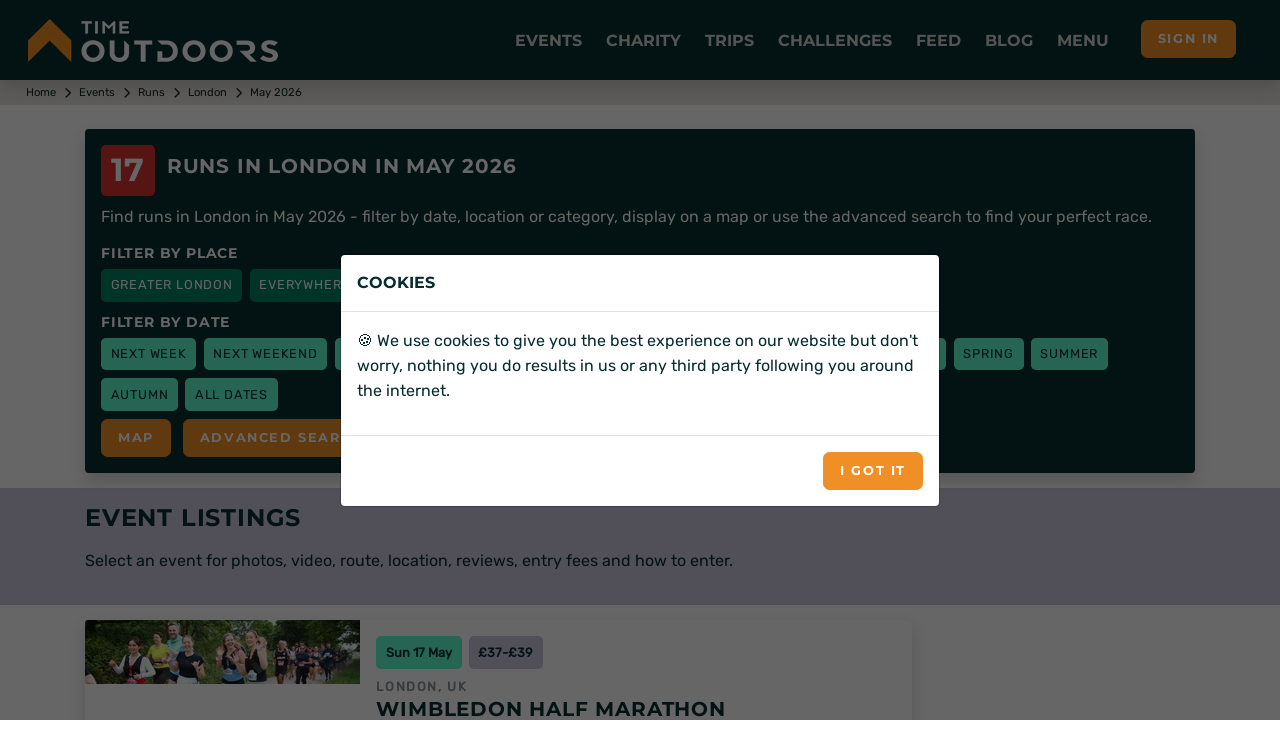

--- FILE ---
content_type: text/html; charset=utf-8
request_url: https://www.timeoutdoors.com/events/runs/fun-runs/london/may
body_size: 16666
content:

<!DOCTYPE html>
<html lang="en">
<head id="head">
    <meta charset="utf-8">
    <meta http-equiv="X-UA-Compatible" content="IE=edge">
        <title>Runs in London | May 2026 events calendar</title>
        <meta name="description" content="Find runs in London  in May 2026 - filter by date, location or category, display on a map or use the advanced search to find your perfect race.">
    <meta name="viewport" content="width=device-width, initial-scale=1">
        <meta name="robots" content="all,follow">
            <link rel="canonical" href="https://www.timeoutdoors.com/events/runs/fun-runs/london/may">
        <link rel="preconnect" href="https://www.timeoutdoors.com" crossorigin="anonymous">
        <link rel="preconnect" href="https://cdn.timeoutdoors.com" crossorigin="anonymous">
        <link rel="preconnect" href="https://plausible.io" crossorigin="anonymous">
        <script async src="/Scripts/sirv-lazyimage.js?v=Cx8iiB8QkhCRBOm04bJbgLwVBK8Na6IDkRSGOElDgGk"></script>
    <script src="/Scripts/jquery-3.5.1.min.js"></script>
    <link rel="preload" href="/css/fonts/rubik.woff2" as="font" type="font/woff2" crossorigin>
    <link rel="preload" href="/css/fonts/montserrat.woff2" as="font" type="font/woff2" crossorigin>
    <link rel="stylesheet" href="/css/bootstrap.min.css?v=qbZrrWngpzkSyd9citxejgTqXt9ZxoD1GW9YBwgBw9k">
    <link rel="stylesheet" href="/css/fontawesome.min.css?v=4_iFZn23P4vdqob8QDISCfe0t2LnWBLOLHWgusXmzVs" media="print" onload="this.media='all'">
    <link rel="apple-touch-icon" sizes="180x180" href="https://cdn.timeoutdoors.com/media/tod/apple-touch-icon.png">
    <link rel="icon" type="image/png" sizes="32x32" href="https://cdn.timeoutdoors.com/media/tod/favicon-32x32.png">
    <link rel="icon" type="image/png" sizes="16x16" href="https://cdn.timeoutdoors.com/media/tod/favicon-16x16.png">
    <link rel="manifest" href="/manifest.json">
    <link rel="mask-icon" href="/safari-pinned-tab.svg" color="#072c2d">
    <meta name="msapplication-TileColor" content="#f08f26">
    <meta name="theme-color" content="#072c2d">
    
    
        <script defer src="/Scripts/swiper.min.js?v=oBCgdkdlTRgb7ULbsnbcQCkvZyZ_RYS7VExOSsIdQfU"></script>
        <script defer src="/Scripts/tod-swiper.js?v=aLD6D_BBhM9HDcN2BKu9u4PIwcf-OUhxZnjirGGpU_8"></script>
        <link rel="stylesheet" href="/css/swiper.min.css?v=1.0" media="print" onload="this.media='all'">
    <script defer src="/Scripts/AdvancedSearch/advancedSearch.js?v=LyvrE40FSNfQn6fZiZPzatglJdq2ouokU6P2H1KQG6c"></script>

    <link rel="stylesheet" href="/css/custom.min.css?v=4A6wePlFFBvobqwiK9Dj7Smc35kJNntFiVOe9aL5-G8">
    <script defer data-domain="timeoutdoors.com" src="https://plausible.io/js/script.tagged-events.js"></script>
    <script>window.plausible = window.plausible || function() { (window.plausible.q = window.plausible.q || []).push(arguments) }</script>
</head>
<body>
        <header class="header" id="header">
            <div class="navbar navbar-expand-lg fixed-top shadow navbar-dark bg-tod-fg">
                <div class="container-fluid">
                    
                        <div class="d-flex align-items-center">
                            <a class="navbar-brand py-1" href="/"><img class="Sirv float-start" src="https://cdn.timeoutdoors.com/media/tod/tod-logo-white.png?w=250&h=43" width="250" height="43" data-src="https://cdn.timeoutdoors.com/media/tod/tod-logo-white.png" alt="TimeOutdoors logo"></a>
                        </div>
                    
                    <button class="navbar-toggler navbar-toggler-right" type="button" data-bs-toggle="collapse" data-bs-target="#navbarCollapse" aria-controls="navbarCollapse" aria-expanded="false" aria-label="Toggle navigation"><i class="fa fa-bars"></i></button>
                    <nav aria-label="Main menu" class="collapse navbar-collapse bg-tod-fg p-3" id="navbarCollapse">
                        <div class="row d-flex justify-content-start align-items-center d-lg-none mb-2">
                            <div class="col-md-6">
                                <div class="search">
                                    <input type="text" name="Text" id="collapse_smartSearch" class="form-control" placeholder="What are you looking for?"> <button type="submit" onclick="SmartSearch('collapse_smartSearch')" class="btn btn-primary">Search</button>
                                </div>
                            </div>
                        </div>
                        <ul class="navbar-nav ms-auto">
                            
                                
<li class="nav-item dropdown position-static">
    <a class="nav-link no-toggle icon-lg icon-cal-day" href="#" title="Running, cycling, swimming, triathlon and walking events" data-bs-toggle="dropdown">Events</a>
    <div class="dropdown-menu megamenu py-lg-0 pb-0 bg-tod-p">
        <div class="row">
            <div class="col-lg-9">
                <div class="row p-3 ps-lg-5 pe-lg-0 pt-lg-5">
                    <div class="col-lg-6">
                        <div class="text-uppercase h6 mb-1">Events <span class="icon icon-cal-day ms-2"></span></div>
                        <p class="mb-1">More runs, rides, swims, walks and triathlons than any other site in the UK.</p>
                        <ul class="list-inline">
                            <li><a href="/events/runs" class="badge-sm tod-activities" title="All running events">All running events</a></li>
                            <li><a href="/events/bike-rides" class="badge-sm tod-activities" title="All cycling events">All cycling events</a></li>
                            <li><a href="/events/swims" class="badge-sm tod-activities" title="All swimming events">All swimming events</a></li>
                            <li><a href="/events/walks" class="badge-sm tod-activities" title="All walking events">All walking events</a></li>
                            <li><a href="/events/triathlons" class="badge-sm tod-activities" title="All triathlon events">All triathlons</a></li>
                            <li><a href="/events" class="badge-sm tod-activities" title="Events calendar">All events</a></li>
                        </ul>
                        <div class="text-uppercase h6 mb-3">Running events <span class="icon icon-run ms-2"></span></div>
                        <ul class="list-inline">
                            <li><a href="/events/5k-runs" class="badge-sm tod-activities" title="5K runs">5K runs</a></li>
                            <li><a href="/events/10k-runs" class="badge-sm tod-activities" title="10K runs">10K runs</a></li>
                            <li><a href="/events/half-marathons" class="badge-sm tod-activities" title="Half marathons">Half marathons</a></li>
                            <li><a href="/events/marathons" class="badge-sm tod-activities" title="Marathons">Marathons</a></li>
                            <li><a href="/events/ultra-runs" class="badge-sm tod-activities" title="Ultra runs">Ultra runs</a></li>
                            <li><a href="/events/trail-runs" class="badge-sm tod-activities" title="Trail runs">Trail runs</a></li>
                            <li><a href="/events/road-runs" class="badge-sm tod-activities" title="Road runs">Road runs</a></li>
                            <li><a href="/events/mud-runs" class="badge-sm tod-activities" title="Mud runs">Mud runs</a></li>
                            <li><a href="/events/obstacle-races" class="badge-sm tod-activities" title="Obstacle races">Obstacle races</a></li>
                            <li><a href="/events/fun-runs" class="badge-sm tod-activities" title="Fun runs">Fun runs</a></li>
                            <li><a href="/events/mountain-marathons" class="badge-sm tod-activities" title="Mountain marathons">Mountain marathons</a></li>
                            <li><a href="/events/fell-runs" class="badge-sm tod-activities" title="Fell runs">Fell runs</a></li>
                            <li><a href="/events/multi-terrain-runs" class="badge-sm tod-activities" title="Multi-terrain runs">Multi-terrain runs</a></li>
                            <li><a href="/events/cross-country-runs" class="badge-sm tod-activities" title="Cross country runs">XC runs</a></li>
                            <li><a href="/events/canicross" class="badge-sm tod-activities" title="Canicross runs">Canicross</a></li>
                        </ul>
                        <div class="text-uppercase h6 mb-3">Cycling events <span class="icon icon-bike ms-2"></span></div>
                        <ul class="list-inline">
                            <li><a href="/events/sportives" class="badge-sm tod-activities" title="Sportives">Sportives</a></li>
                            <li><a href="/events/mountain-biking" class="badge-sm tod-activities" title="Mountain biking events">Mountain biking events</a></li>
                            <li><a href="/events/gravel-rides" class="badge-sm tod-activities" title="Gravel bike events">Gravel rides</a></li>
                        </ul>
                        <div class="text-uppercase h6 mb-3">Swimming events <span class="icon icon-swim ms-2"></span></div>
                        <ul class="list-inline">
                            <li><a href="/events/sea-swims" class="badge-sm tod-activities" title="Sea swims">Sea swims</a></li>
                            <li><a href="/events/lake-swims" class="badge-sm tod-activities" title="Lake swims">Lake swims</a></li>
                            <li><a href="/events/river-swims" class="badge-sm tod-activities" title="River swims">River swims</a></li>
                        </ul>
                        <div class="text-uppercase h6 mb-3">Walking events <span class="icon icon-walk ms-2"></span></div>
                        <ul class="list-inline">
                            <li><a href="/events/short-walks" class="badge-sm tod-activities" title="Short walks">Short walks</a></li>
                            <li><a href="/events/challenge-walks" class="badge-sm tod-activities" title="Challenge walks">Challenge walks</a></li>
                            <li><a href="/events/hikes" class="badge-sm tod-activities" title="Hiking events">Hiking events</a></li>
                            <li><a href="/events/walking-festivals" class="badge-sm tod-activities" title="Walking festivals">Walking festivals</a></li>
                        </ul>
                    </div>
                    <div class="col-lg-6">
                        <div class="text-uppercase h6 mb-3">Triathlons <span class="icon icon-triathlon ms-2"></span></div>
                        <ul class="list-inline">
                            <li><a href="/events/novice-triathlons" class="badge-sm tod-activities" title="Novice triathlons">Novice triathlons</a></li>
                            <li><a href="/events/super-sprint-triathlons" class="badge-sm tod-activities" title="Super sprint triathlons">Super sprint triathlons<span class="icon icon-swim ms-2 me-2"></span>400m</a></li>
                            <li><a href="/events/sprint-triathlons" class="badge-sm tod-activities" title="Sprint triathlons">Sprint triathlons<span class="icon icon-swim ms-2 me-2"></span>750m</a></li>
                            <li><a href="/events/olympic-triathlons" class="badge-sm tod-activities" title="Olympic triathlons (standard distance)">Olympic triathlons<span class="icon icon-swim ms-2 me-2"></span>1.5km</a></li>
                            <li><a href="/events/half-ironman" class="badge-sm tod-activities" title="Half Ironman (middle distance)">Half Ironman | 70.3<span class="icon icon-swim ms-2 me-2"></span>1.9km</a></li>
                            <li><a href="/events/ironman" class="badge-sm tod-activities" title="Ironman (full distance)">Ironman | 140.6<span class="icon icon-swim ms-2 me-2"></span>3.9km</a></li>
                        </ul>
                        <div class="text-uppercase h6 mb-3">Multi-activity events <span class="icon icon-ar ms-2"></span></div>
                        <ul class="list-inline">
                            <li><a href="/events/duathlons" class="badge-sm tod-activities" title="Duathlon events">Duathlons</a></li>
                            <li><a href="/events/aquathlons" class="badge-sm tod-activities" title="Aquathlon events">Aquathlons</a></li>
                            <li><a href="/events/aquabikes" class="badge-sm tod-activities" title="Aquabikes events">Aquabikes</a></li>
                            <li><a href="/events/swimruns" class="badge-sm tod-activities" title="Swimrun events">Swimruns</a></li>
                            <li><a href="/events/adventure-races" class="badge-sm tod-activities" title="Adventure races">Adventure races</a></li>
                        </ul>
                        <div class="text-uppercase h6 mb-3">Popular searches</div>
                        <ul class="list-inline">
                            <li><a href="/events/5k-runs/london" class="badge-sm tod-activities" title="5K runs in London">5K runs in London</a></li>
                            <li><a href="/events/10k-runs/london" class="badge-sm tod-activities" title="10K runs in London">10K runs in London</a></li>
                            <li><a href="/events/half-marathons/london" class="badge-sm tod-activities" title="Half marathons in London">Half marathons in London</a></li>
                            <li><a href="/events/half-marathons/europe" class="badge-sm tod-activities" title="Half marathons in Europe">Half marathons in Europe</a></li>
                        </ul>
                        <div class="text-uppercase h6 mb-1">Event organisers </div>
                        <p class="mb-1">Got an event to list on the website?</p>
                        <ul class="list-inline">
                            <li><a href="/advertising/events" class="badge-sm tod-cats icon icon-info-circle" title="Information for event organisers">Information for event organisers</a></li>
                        </ul>
                    </div>
                </div>            
            </div>
            <div class="col-lg-3 d-none d-lg-block ps-0">
                <div class="card h-100">
                    <img class="img-bg Sirv image-fill" src="https://cdn.timeoutdoors.com:443/media/amr/race-the-sun-jurassic-coast-offroad/gallery-photo12.jpeg?w=425&amp;q=10" data-src="https://cdn.timeoutdoors.com/media/amr/race-the-sun-jurassic-coast-offroad/gallery-photo12.jpeg" data-options="fit:crop" width="425" alt="Race the Sun 2026">
                    <div class="bg-white card-img-overlay-bottom z-index-20 p-3 rounded">
                            <span class="badge tod-featured bg-tod-fg mb-2">50% off</span>
                            <div class="text-uppercase h6 mb-2">Race the Sun 2026</div>
                            <p>The team adventure challenge that pushes you from dawn to dusk. Ride, hike and kayak to beat the sunset.</p>
                            <div class="lead mb-0">
                                <a class="btn btn-primary btn-sm" href="/action-medical-research/race-the-sun" role="button">Race the Sun</a>
                            </div>
                    </div>
                </div>
            </div>
        </div>
    </div>
</li>
                                
<li class="nav-item dropdown position-static">
    <a class="nav-link no-toggle icon-lg icon-fundraising" href="#" title="Charity events and challenges" data-bs-toggle="dropdown">Charity</a>
    <div class="dropdown-menu megamenu py-lg-0 pb-0 bg-tod-p">
        <div class="row">
            <div class="col-lg-9">
                <div class="row p-3 ps-lg-5 pe-lg-0 pt-lg-5">
                    <div class="col-lg-6">
                        <div class="text-uppercase h6 mb-1">Charity <span class="icon icon-fundraising ms-2"></span></div>
                        <p class="mb-1">Challenge yourself and change lives at the same time.</p>
                        <ul class="list-inline">
                            <li><a href="/charity/runs" class="badge-sm tod-activities" title="Run for charity">Run for charity</a></li>
                            <li><a href="/charity/bike-rides" class="badge-sm tod-activities" title="Cycle for charity">Cycle for charity</a></li>
                            <li><a href="/charity/walks" class="badge-sm tod-activities" title="Walk for charity">Walk for charity</a></li>
                            <li><a href="/charity/swims" class="badge-sm tod-activities" title="Swim for charity">Swim for charity</a></li>
                            <li><a href="/charity/treks" class="badge-sm tod-activities" title="Trek for charity">Trek for charity</a></li>
                            <li><a href="/charity/events" class="badge-sm tod-activities" title="Charity events">Charity events</a></li>
                            <li><a href="/charity/challenges" class="badge-sm tod-activities" title="Charity challenges">Charity challenges</a></li>
                            <li><a href="/charity" class="badge-sm tod-activities" title="All charities">All charities</a></li>
                        </ul>
                        <div class="text-uppercase h6 mb-3">Run for charity <span class="icon icon-run ms-2"></span></div>
                        <ul class="list-inline">
                            <li><a href="/charity/runs" class="badge-sm tod-activities" title="Charity runs">Charity runs</a></li>
                            <li><a href="/charity/10k-runs" class="badge-sm tod-activities" title="Charity 10K runs">Charity 10K runs</a></li>
                            <li><a href="/charity/half-marathons" class="badge-sm tod-activities" title="Charity half marathons">Charity half marathons</a></li>
                            <li><a href="/charity/marathons" class="badge-sm tod-activities" title="Charity marathons">Charity marathons</a></li>
                            <li><a href="/charity/ultra-runs" class="badge-sm tod-activities" title="Charity ultra runs">Charity ultra runs</a></li>
                            <li><a href="/events/great-north-run/charity-places" class="badge-sm tod-activities" title="Great North Run charity places">Great North Run charity places</a></li>
                            <li><a href="/events/the-big-half/charity-places" class="badge-sm tod-activities" title="The Big Half charity places">The Big Half charity places</a></li>
                            <li><a href="/events/royal-parks-half-marathon/charity-places" class="badge-sm tod-activities" title="Royal Parks Half Marathon charity places">Royal Parks Half charity places</a></li>
                            <li><a href="/events/hackney-half-marathon/charity-places" class="badge-sm tod-activities" title="Hackney Half Marathon charity places">Hackney Half charity places</a></li>
                            <li><a href="/events/london-landmarks-half-marathon/charity-places" class="badge-sm tod-activities" title="London Landmarks Half Marathon charity places">London Landmarks Half Marathon charity places</a></li>
                            <li><a href="/events/paris-marathon/charity-places" class="badge-sm tod-activities" title="Paris Marathon charity places">Paris Marathon charity places</a></li>
                            <li><a href="/events/amsterdam-marathon/charity-places" class="badge-sm tod-activities" title="Amsterdam Marathon charity places">Amsterdam Marathon charity places</a></li>
                            <li><a href="/events/berlin-marathon/charity-places" class="badge-sm tod-activities" title="Berlin Marathon charity places">Berlin Marathon charity places</a></li>
                        </ul>
                        <div class="text-uppercase h6 mb-3">Cycle for charity <span class="icon icon-bike ms-2"></span></div>
                        <ul class="list-inline">
                            <li><a href="/charity/bike-rides" class="badge-sm tod-activities" title="Charity bike rides">Charity bike rides</a></li>
                        </ul>
                        <div class="text-uppercase h6 mb-3">Walk for charity <span class="icon icon-walk ms-2"></span></div>
                        <ul class="list-inline">
                            <li><a href="/charity/walks" class="badge-sm tod-activities" title="Charity walks">Charity walks</a></li>
                            <li><a href="/charity/challenge-walks" class="badge-sm tod-activities" title="Challenge walks">Challenge walks</a></li>
                            <li><a href="/charity/hikes" class="badge-sm tod-activities" title="Charity hikes">Charity hikes</a></li>
                            <li><a href="/charity/treks" class="badge-sm tod-activities" title="Charity treks">Charity treks</a></li>
                            <li><a href="/cruk/big-hikes" class="badge-sm tod-activities" title="CRUK Big Hikes">CRUK Big Hikes</a></li>
                            <li><a href="/macmillan-cancer-support/mighty-hikes" class="badge-sm tod-activities" title="Macmillan's Mighty Hikes">Macmillan's Mighty Hikes</a></li>
                            <li><a href="/macmillan-cancer-support" class="badge-sm tod-activities" title="Macmillan's Defeat the Peaks">Macmillan's Defeat the Peaks</a></li>
                        </ul>
                    </div>
                    <div class="col-lg-6">
                        <div class="text-uppercase h6 mb-3">Swim for charity <span class="icon icon-swim ms-2"></span></div>
                        <ul class="list-inline">
                            <li><a href="/charity/swims" class="badge-sm tod-activities" title="Charity swims">Charity swims</a></li>
                            <li><a href="/events/swim-serpentine/charity-places" class="badge-sm tod-activities" title="Swim Serpentine charity places">Swim Serpentine charity places</a></li>
                            <li><a href="/events/bournemouth-pier-to-pier-swim" class="badge-sm tod-activities" title="BHF Pier to Pier">BHF Pier to Pier</a></li>
                        </ul>
                        <div class="text-uppercase h6 mb-3">Charity challenges <span class="icon icon-ar ms-2"></span></div>
                        <ul class="list-inline">
                            <li><a href="/charity/challenges" class="badge-sm tod-activities" title="Charity challenges">Charity challenges</a></li>
                            <li><a href="/charity/skydives" class="badge-sm tod-activities" title="Skydive for charity">Skydive for charity</a></li>
                            <li><a href="/charity/virtual-challenges" class="badge-sm tod-activities" title="Virtual challenges">Virtual challenges</a></li>
                            <li><a href="/race-the-sun" class="badge-sm tod-activities" title="Race the Sun">Race the Sun</a></li>
                            <li><a href="/events/pedal-paddle-peak-lake-district" class="badge-sm tod-activities" title="Pedal Paddle Peak">Pedal Paddle Peak</a></li>
                        </ul>
                        <div class="text-uppercase h6 mb-3">Popular searches</div>
                        <ul class="list-inline">
                            <li><a href="/charity/runs/london" class="badge-sm tod-activities" title="Charity runs in London">Charity runs in London</a></li>
                            <li><a href="/charity/walks/london" class="badge-sm tod-activities" title="Charity walks in London">Charity walks in London</a></li>
                            <li><a href="/charity/walks/south-east" class="badge-sm tod-activities" title="Charity walks in the South East">Charity walks in the South East</a></li>
                            <li><a href="/charity/walks/scotland" class="badge-sm tod-activities" title="Charity walks in Scotland">Charity walks in Scotland</a></li>
                            <li><a href="/charity/bike-rides/london" class="badge-sm tod-activities" title="Charity bike rides in London">Charity bike rides in London</a></li>
                        </ul>
                        <div class="text-uppercase h6 mb-1">Charities </div>
                        <p class="mb-1">Want to list your charity places, events and challenges on the website?</p>
                        <ul class="list-inline">
                            <li><a href="/advertising/charities" class="badge-sm tod-cats icon icon-info-circle" title="Information for charities">Information for charities</a></li>
                        </ul>
                    </div>
                </div>
            </div>
            <div class="col-lg-3 d-none d-lg-block ps-0">
                <div class="card h-100">
                    <img class="img-bg Sirv image-fill" src="https://cdn.timeoutdoors.com:443/media/amr/race-the-sun-jurassic-coast-offroad/gallery-photo12.jpeg?w=425&amp;q=10" data-src="https://cdn.timeoutdoors.com/media/amr/race-the-sun-jurassic-coast-offroad/gallery-photo12.jpeg" data-options="fit:crop" width="425" alt="Race the Sun 2026">
                    <div class="bg-white card-img-overlay-bottom z-index-20 p-3 rounded">
                            <span class="badge tod-featured bg-tod-fg mb-2">50% off</span>
                            <div class="text-uppercase h6 mb-2">Race the Sun 2026</div>
                            <p>The team adventure challenge that pushes you from dawn to dusk. Ride, hike and kayak to beat the sunset.</p>
                            <div class="lead mb-0">
                                <a class="btn btn-primary btn-sm" href="/action-medical-research/race-the-sun" role="button">Race the Sun</a>
                            </div>
                    </div>
                </div>
            </div>
        </div>
    </div>
</li>
                                
<li class="nav-item dropdown position-static">
    <a class="nav-link no-toggle icon-lg icon-globe" href="#" title="Trips and adventures" data-bs-toggle="dropdown">Trips</a>
    <div class="dropdown-menu megamenu py-lg-0 pb-0 bg-tod-p">
        <div class="row">
            <div class="col-lg-9">
                <div class="row p-3 ps-lg-5 pe-lg-0 pt-lg-5">
                    <div class="col-lg-6">
                        <div class="text-uppercase h6 mb-1">Trips &amp; adventures <span class="icon icon-globe ms-2"></span></div>
                        <p class="mb-1">100's of activity days, weekends, trips, holidays, retreats and training camps.</p>
                        <ul class="list-inline">
                            <li><a href="/adventures" class="badge-sm tod-activities" title="All trips">All trips</a></li>
                        </ul>
                        <div class="text-uppercase h6 mb-1">Running trips <span class="icon icon-run ms-2"></span></div>
                        <p class="mb-1">Weekends, holidays, retreats and training camps for runners of all abilities.</p>
                        <ul class="list-inline">
                            <li><a href="/adventures/running" class="badge-sm tod-activities" title="Running holidays">Running holidays</a></li>
                            <li><a href="/adventures/running" class="badge-sm tod-activities" title="Training camps">Training camps</a></li>
                        </ul>
                        <div class="text-uppercase h6 mb-1">Cycling trips <span class="icon icon-bike ms-2"></span></div>
                        <p class="mb-1">The perfect way to see somewhere new.</p>
                        <ul class="list-inline">
                            <li><a href="/adventures/cycling/london-to-paris" class="badge-sm tod-activities" title="London to Paris bike rides">London to Paris</a></li>
                            <li><a href="/adventures/cycling" class="badge-sm tod-activities" title="Cycling holidays">Cycling holidays</a></li>
                        </ul>
                        <div class="text-uppercase h6 mb-1">Multi-activity <span class="icon icon-ar ms-2"></span></div>
                        <p class="mb-1">Action-packed adventures!</p>
                        <ul class="list-inline">
                            <li><a href="/adventures/multi-activity" class="badge-sm tod-activities" title="Multi-activity trips">Multi-activity trips</a></li>
                        </ul>
                        <div class="text-uppercase h6 mb-1">Watersports <span class="icon icon-water ms-2"></span></div>
                        <p class="mb-1">Open water adventures for those wanting to roam wide and free.</p>
                        <ul class="list-inline">
                            <li><a href="/adventures/watersports/kayaking" class="badge-sm tod-activities" title="Kayaking holidays">Kayaking</a></li>
                            <li><a href="/adventures/watersports/coasteering" class="badge-sm tod-activities" title="Coasteering">Coasteering</a></li>
                        </ul>
                    </div>
                    <div class="col-lg-6">
                        <div class="text-uppercase h6 mb-1">Walking <span class="icon icon-walk ms-2"></span></div>
                        <p class="mb-1">Walking weekends, holidays, retreats and adventures for rambers, walkers and hikers of all abilities.</p>
                        <ul class="list-inline">
                            <li><a href="/adventures/walking/national-3-peaks" class="badge-sm tod-activities" title="National 3 Peaks Challenge">National 3 Peaks</a></li>
                            <li><a href="/adventures/walking/yorkshire-3-peaks" class="badge-sm tod-activities" title="Yorkshire 3 Peaks Challenge">Yorkshire 3 Peaks</a></li>
                            <li><a href="/adventures/walking/snowdon" class="badge-sm tod-activities" title="Snowdon">Snowdon (Yr Wyddfa)</a></li>
                            <li><a href="/adventures/walking/ben-nevis" class="badge-sm tod-activities" title="Ben Nevis">Ben Nevis</a></li>
                            <li><a href="/adventures/walking" class="badge-sm tod-activities" title="Walking adventures">Walking trips</a></li>
                            <li><a href="/adventures/walking/weekends" class="badge-sm tod-activities" title="Walking weekends">Walking weekends</a></li>
                            <li><a href="/adventures/walking/holidays" class="badge-sm tod-activities" title="Walking holidays">Walking holidays</a></li>
                        </ul>
                        <div class="text-uppercase h6 mb-1">Trekking <span class="icon icon-trek ms-2"></span></div>
                        <p class="mb-1">Journey into some of the most spectacular locations on the planet.</p>
                        <ul class="list-inline">
                            <li><a href="/adventures/trekking/mont-blanc" class="badge-sm tod-activities" title="Mont Blanc treks">Mont Blanc</a></li>
                            <li><a href="/adventures/trekking/mount-toubkal" class="badge-sm tod-activities" title="Mount Toubkal treks">Mount Toubkal</a></li>
                            <li><a href="/adventures/trekking/kilimanjaro" class="badge-sm tod-activities" title="Kilimanjaro treks">Kilimanjaro</a></li>
                            <li><a href="/adventures/trekking/machu-picchu" class="badge-sm tod-activities" title="Machu Picchu treks">Machu Picchu</a></li>
                            <li><a href="/adventures/trekking/everest-base-camp" class="badge-sm tod-activities" title="Everest Base Camp treks">Everest Base Camp</a></li>
                            <li><a href="/adventures/trekking/holidays" class="badge-sm tod-activities" title="Trekking holidays">Trekking holidays</a></li>
                            <li><a href="/adventures/trekking/peaks" class="badge-sm tod-activities" title="Trekking peaks">Trekking peaks</a></li>
                            <li><a href="/adventures/trekking" class="badge-sm tod-activities" title="All trekking adventures">All treks</a></li>
                        </ul>
                        <div class="text-uppercase h6 mb-1">Adventure companies</div>
                        <p class="mb-1">Want to list your trip on the website?</p>
                        <ul class="list-inline">
                            <li><a href="/advertising/adventures" class="badge-sm tod-cats icon icon-info-circle" title="Information for trip providers">Information for trip providers</a></li>
                        </ul>
                    </div>
                </div>
            </div>
            <div class="col-lg-3 d-none d-lg-block ps-0">
                <div class="card h-100">
                    <img class="img-bg Sirv image-fill" src="https://cdn.timeoutdoors.com:443/media/amr/race-the-sun-jurassic-coast-offroad/gallery-photo12.jpeg?w=425&amp;q=10" data-src="https://cdn.timeoutdoors.com/media/amr/race-the-sun-jurassic-coast-offroad/gallery-photo12.jpeg" data-options="fit:crop" width="425" alt="Race the Sun 2026">
                    <div class="bg-white card-img-overlay-bottom z-index-20 p-3 rounded">
                            <span class="badge tod-featured bg-tod-fg mb-2">50% off</span>
                            <div class="text-uppercase h6 mb-2">Race the Sun 2026</div>
                            <p>The team adventure challenge that pushes you from dawn to dusk. Ride, hike and kayak to beat the sunset.</p>
                            <div class="lead mb-0">
                                <a class="btn btn-primary btn-sm" href="/action-medical-research/race-the-sun" role="button">Race the Sun</a>
                            </div>
                    </div>
                </div>
            </div>
        </div>
    </div>
</li>
                                <li class="nav-item"><a class="nav-link no-toggle icon-lg icon-challenge" href="/challenges" title="Challenges">Challenges</a></li>
                                <li class="nav-item"><a class="nav-link no-toggle icon-lg icon-feed" href="/feed" title="Feed">Feed</a></li>
                                <li class="nav-item"><a class="nav-link no-toggle icon-lg icon-message" href="/blog" title="Guides, tips and advice">Blog</a></li>
                                
<li class="nav-item dropdown position-static">
    <a class="nav-link no-toggle icon-lg icon-shortlist" href="#" data-bs-toggle="dropdown">Menu</a>
    <div class="dropdown-menu megamenu py-lg-0 pb-0 bg-tod-p">
        <div class="row">
            <div class="col-lg-9">
                <div class="row p-3 ps-lg-5 pe-lg-0 pt-lg-5">
                    <div class="col-lg-6">
                        <div class="text-uppercase h6 mb-1">Clubs <span class="icon icon-join ms-2"></span></div>
                        <p class="mb-1">Make new friends and get help with training.</p>
                        <ul class="list-inline">
                            <li><a href="/clubs/running" class="badge-sm tod-activities" title="Running clubs">Running clubs</a></li>
                            <li><a href="/clubs/cycling" class="badge-sm tod-activities" title="Cycling clubs">Cycling clubs</a></li>
                            <li><a href="/clubs/triathlon" class="badge-sm tod-activities" title="Triathlon clubs">Triathlon clubs</a></li>
                            <li><a href="/clubs/walking" class="badge-sm tod-activities" title="Walking clubs">Walking clubs</a></li>
                            <li><a href="/clubs/swimming" class="badge-sm tod-activities" title="Swimming clubs">Swimming clubs</a></li>
                            <li><a href="/clubs" class="badge-sm tod-activities" title="All clubs">All clubs</a></li>
                        </ul>
                        <div class="text-uppercase h6 mb-1">Places <span class="icon icon-map ms-2"></span></div>
                        <p class="mb-1">From your local area to far flung corners of the world.</p>
                        <ul class="list-inline">
                            <li><a href="/places/uk/london" class="badge-sm tod-places" title="London">London</a></li>
                            <li><a href="/places/uk/the-south-east" class="badge-sm tod-places" title="The South East">The South East</a></li>
                            <li><a href="/places/uk/the-south-west" class="badge-sm tod-places" title="The South West">The South West</a></li>
                            <li><a href="/places/uk/east-of-england" class="badge-sm tod-places" title="East of England">East of England</a></li>
                            <li><a href="/places/uk/midlands" class="badge-sm tod-places" title="East Midlands">East Midlands</a></li>
                            <li><a href="/places/uk/west-midlands" class="badge-sm tod-places" title="West Midlands">West Midlands</a></li>
                            <li><a href="/places/uk/yorkshire" class="badge-sm tod-places" title="Yorkshire">Yorkshire</a></li>
                            <li><a href="/places/uk/the-north-east" class="badge-sm tod-places" title="The North East">The North East</a></li>
                            <li><a href="/places/uk/the-north-west" class="badge-sm tod-places" title="The North West">The North West</a></li>
                            <li><a href="/places/uk/scotland" class="badge-sm tod-places" title="Scotland">Scotland</a></li>
                            <li><a href="/places/uk/wales" class="badge-sm tod-places" title="Wales">Wales</a></li>
                            <li><a href="/places/uk/northern-ireland" class="badge-sm tod-places" title="Northern Ireland">Northern Ireland</a></li>
                            <li><a href="/places/europe" class="badge-sm tod-places" title="Europe">Europe</a></li>
                            <li><a href="/places/africa" class="badge-sm tod-places" title="Africa">Africa</a></li>
                            <li><a href="/places/middle-east" class="badge-sm tod-places" title="Middle East">Middle East</a></li>
                            <li><a href="/places/asia" class="badge-sm tod-places" title="Asia & Far East">Asia &amp; Far East</a></li>
                            <li><a href="/places/north-america" class="badge-sm tod-places" title="North America">North America</a></li>
                            <li><a href="/places/south-america" class="badge-sm tod-places" title="South America">South America</a></li>
                            <li><a href="/places" class="badge-sm tod-places" title="All places">All places</a></li>
                        </ul>
                    </div>
                    <div class="col-lg-6">
                        <div class="text-uppercase h6 mb-1">Blog <span class="icon icon-comment ms-2"></span></div>
                        <p class="mb-1">Event guides, gear advice, places to go and tips on wellbeing.</p>
                        <ul class="list-inline">
                            <li><a href="/blog/category-events" class="badge-sm tod-advice" title="Event guides">Event guides</a></li>
                            <li><a href="/blog/category-adventures" class="badge-sm tod-advice" title="Adventure guides">Adventure guides</a></li>
                            <li><a href="/blog/category-places" class="badge-sm tod-advice" title="Place guides">Place guides</a></li>
                            <li><a href="/blog/category-gear" class="badge-sm tod-advice" title="Gear guides">Gear guides</a></li>
                            <li><a href="/blog/category-running" class="badge-sm tod-advice" title="Running guides">Running</a></li>
                            <li><a href="/blog/category-cycling" class="badge-sm tod-advice" title="Cycling guides">Cycling</a></li>
                            <li><a href="/blog/category-swimming" class="badge-sm tod-advice" title="Swimming guides">Swimming</a></li>
                            <li><a href="/blog/category-walking" class="badge-sm tod-advice" title="Walking guides">Walking</a></li>
                            <li><a href="/blog/category-family" class="badge-sm tod-advice" title="Family">Family</a></li>
                            <li><a href="/blog/category-charity" class="badge-sm tod-advice" title="Charity">Charity</a></li>
                            <li><a href="/blog/category-wellbeing" class="badge-sm tod-advice" title="Wellbeing">Wellbeing</a></li>
                            <li><a href="/blog" class="badge-sm tod-advice" title="All blog posts">All blog posts</a></li>
                        </ul>
                        <div class="text-uppercase h6 mb-1">MyTOD community <span class="icon icon-club ms-2"></span></div>
                        <p class="mb-1">Log your achievements, plan what's next and socialise with friends and family.</p>
                        <ul class="list-inline">
                            <li><a href="/community" class="badge-sm tod-cats icon icon-update-menu" title="Update profile">Update profile</a></li>
                            <li><a href="/community" class="badge-sm tod-cats icon icon-time" title="Fitness tracker">Fitness tracker</a></li>
                            <li><a href="/community" class="badge-sm tod-cats icon icon-training" title="HR zone">HR zone</a></li>
                            <li><a href="/community" class="badge-sm tod-cats icon icon-review" title="Add post">Add post</a></li>
                            <li><a href="/community" class="badge-sm tod-cats icon icon-challenge" title="Join a challenge">Join a challenges</a></li>
                            <li><a href="/community" class="badge-sm tod-cats icon icon-list123" title="Shortlist">View shortlist</a></li>
                            <li><a href="/community" class="badge-sm tod-cats icon icon-message" title="Notifications">Notifications</a></li>
                            <li><a href="/community" class="badge-sm tod-cats icon icon-follow-menu" title="Followers">Followers</a></li>
                        </ul>
                    </div>
                </div>            
            </div>
            <div class="col-lg-3 d-none d-lg-block ps-0">
                <div class="card h-100">
                    <img class="img-bg Sirv image-fill" src="https://cdn.timeoutdoors.com:443/media/amr/race-the-sun-jurassic-coast-offroad/gallery-photo12.jpeg?w=425&amp;q=10" data-src="https://cdn.timeoutdoors.com/media/amr/race-the-sun-jurassic-coast-offroad/gallery-photo12.jpeg" data-options="fit:crop" width="425" alt="Race the Sun 2026">
                    <div class="bg-white card-img-overlay-bottom z-index-20 p-3 rounded">
                            <span class="badge tod-featured bg-tod-fg mb-2">50% off</span>
                            <div class="text-uppercase h6 mb-2">Race the Sun 2026</div>
                            <p>The team adventure challenge that pushes you from dawn to dusk. Ride, hike and kayak to beat the sunset.</p>
                            <div class="lead mb-0">
                                <a class="btn btn-primary btn-sm" href="/action-medical-research/race-the-sun" role="button">Race the Sun</a>
                            </div>
                    </div>
                </div>
            </div>
        </div>
    </div>
</li>
                            
                            <li class="nav-item mt-3 mt-lg-0 ms-lg-3 d-md-none d-lg-block">
                                    <a class="btn btn-primary" href="/signin" title="Sign in">Sign in</a>
                            </li>
                        </ul>
                    </nav>
                </div>
            </div>
        </header>
        
    <script type="application/ld+json">
        {
          "@context": "http://schema.org",
          "@type": "BreadcrumbList",
          "itemListElement": [

              {
                "@type": "ListItem",
                "position": 1,
                "name": "Home"

                            ,"item": "https://www.timeoutdoors.com/"
                                  },
              
              {
                "@type": "ListItem",
                "position": 2,
                "name": "Events"

                            ,"item": "https://www.timeoutdoors.com/events"
                                  },
              
              {
                "@type": "ListItem",
                "position": 3,
                "name": "Runs"

                            ,"item": "https://www.timeoutdoors.com/events/runs"
                                  },
              
              {
                "@type": "ListItem",
                "position": 4,
                "name": "London"

                            ,"item": "https://www.timeoutdoors.com/events/runs/fun-runs/london"
                                  },
              
              {
                "@type": "ListItem",
                "position": 5,
                "name": "May 2026"
              }
                        ]
        }
    </script>
    <nav class="breadcrumb-wrapper bg-tod-p" aria-label="breadcrumb">
        <ol class="breadcrumb text-xs">
                    <li class="breadcrumb-item bc-4 bc-home"><a href="/">Home</a></li>
                    <li class="breadcrumb-item bc-3 "><a href="/events">Events</a></li>
                    <li class="breadcrumb-item bc-2 "><a href="/events/runs">Runs</a></li>
                    <li class="breadcrumb-item bc-1 "><a href="/events/runs/fun-runs/london">London</a></li>
                    <li class="breadcrumb-item bc-0 ">May 2026</li>
        </ol>
    </nav>

    <main>
        





            
                



<section id="grid" class="grid grid-3-pt">
    <div class="container">
        <div class="grid-layout grid-3-header">
            

<div class="grid-item grid-feature span-3c span-1r">
    <div class="card bg-tod-fg">
        <div class="row p-3">
            <div class="col-12">
                <div class="row align-items-center justify-content-start mb-2">
                    <div class="col-auto">
                        <span class="badge-number bg-tod-cr">17</span>
                    </div>
                    <div class="col-8 ps-0 pe-0"><h1>Runs in London in May 2026</h1></div>
                </div>
                    <p>Find runs in London  in May 2026 - filter by date, location or category, display on a map or use the advanced search to find your perfect race.</p>
                    <h2 class="text-sm">Filter by place</h2>
                    <ul class="list-inline mb-1">
                            <li><a href="/events/runs/greater-london/may" class="badge-sm tod-places plausible-event-name=Place+filter plausible-event-feature=Runs&#x2B;in&#x2B;London&#x2B;in&#x2B;May&#x2B;2026 plausible-event-position=Places plausible-event-place=Greater&#x2B;London" title="Runs in Greater London in May 2026"><h3>Greater London</h3></a></li>
                            <li><a href="/events/runs/may" class="badge-sm tod-places plausible-event-name=Place+filter plausible-event-feature=Runs&#x2B;in&#x2B;London&#x2B;in&#x2B;May&#x2B;2026 plausible-event-position=Places plausible-event-place=all" title="Runs in May 2026"><h3>Everywhere</h3></a></li>
                    </ul>
                    <h2 class="text-sm">Filter by date</h2>
                    <ul class="list-inline">
                            <li><a href="/events/runs/london/next-week" class="badge-sm tod-date plausible-event-name=Date+filter plausible-event-feature=Runs&#x2B;in&#x2B;London&#x2B;in&#x2B;May&#x2B;2026 plausible-event-position=Places plausible-event-date=Next&#x2B;week" title="Runs in London next week"><h3>Next week</h3></a></li>
                            <li><a href="/events/runs/london/next-weekend" class="badge-sm tod-date plausible-event-name=Date+filter plausible-event-feature=Runs&#x2B;in&#x2B;London&#x2B;in&#x2B;May&#x2B;2026 plausible-event-position=Places plausible-event-date=Next&#x2B;weekend" title="Runs in London next weekend"><h3>Next weekend</h3></a></li>
                            <li><a href="/events/runs/london/january" class="badge-sm tod-date plausible-event-name=Date+filter plausible-event-feature=Runs&#x2B;in&#x2B;London&#x2B;in&#x2B;May&#x2B;2026 plausible-event-position=Places plausible-event-date=January&#x2B;2026" title="Runs in London in January 2026"><h3>Jan</h3></a></li>
                            <li><a href="/events/runs/london/february" class="badge-sm tod-date plausible-event-name=Date+filter plausible-event-feature=Runs&#x2B;in&#x2B;London&#x2B;in&#x2B;May&#x2B;2026 plausible-event-position=Places plausible-event-date=February&#x2B;2026" title="Runs in London in February 2026"><h3>Feb</h3></a></li>
                            <li><a href="/events/runs/london/march" class="badge-sm tod-date plausible-event-name=Date+filter plausible-event-feature=Runs&#x2B;in&#x2B;London&#x2B;in&#x2B;May&#x2B;2026 plausible-event-position=Places plausible-event-date=March&#x2B;2026" title="Runs in London in March 2026"><h3>Mar</h3></a></li>
                            <li><a href="/events/runs/london/april" class="badge-sm tod-date plausible-event-name=Date+filter plausible-event-feature=Runs&#x2B;in&#x2B;London&#x2B;in&#x2B;May&#x2B;2026 plausible-event-position=Places plausible-event-date=April&#x2B;2026" title="Runs in London in April 2026"><h3>Apr</h3></a></li>
                            <li><a href="/events/runs/london/june" class="badge-sm tod-date plausible-event-name=Date+filter plausible-event-feature=Runs&#x2B;in&#x2B;London&#x2B;in&#x2B;May&#x2B;2026 plausible-event-position=Places plausible-event-date=June&#x2B;2026" title="Runs in London in June 2026"><h3>Jun</h3></a></li>
                            <li><a href="/events/runs/london/july" class="badge-sm tod-date plausible-event-name=Date+filter plausible-event-feature=Runs&#x2B;in&#x2B;London&#x2B;in&#x2B;May&#x2B;2026 plausible-event-position=Places plausible-event-date=July&#x2B;2026" title="Runs in London in July 2026"><h3>Jul</h3></a></li>
                            <li><a href="/events/runs/london/august" class="badge-sm tod-date plausible-event-name=Date+filter plausible-event-feature=Runs&#x2B;in&#x2B;London&#x2B;in&#x2B;May&#x2B;2026 plausible-event-position=Places plausible-event-date=August&#x2B;2026" title="Runs in London in August 2026"><h3>Aug</h3></a></li>
                            <li><a href="/events/runs/london/september" class="badge-sm tod-date plausible-event-name=Date+filter plausible-event-feature=Runs&#x2B;in&#x2B;London&#x2B;in&#x2B;May&#x2B;2026 plausible-event-position=Places plausible-event-date=September&#x2B;2026" title="Runs in London in September 2026"><h3>Sep</h3></a></li>
                            <li><a href="/events/runs/london/october" class="badge-sm tod-date plausible-event-name=Date+filter plausible-event-feature=Runs&#x2B;in&#x2B;London&#x2B;in&#x2B;May&#x2B;2026 plausible-event-position=Places plausible-event-date=October&#x2B;2026" title="Runs in London in October 2026"><h3>Oct</h3></a></li>
                            <li><a href="/events/runs/london/november" class="badge-sm tod-date plausible-event-name=Date+filter plausible-event-feature=Runs&#x2B;in&#x2B;London&#x2B;in&#x2B;May&#x2B;2026 plausible-event-position=Places plausible-event-date=November&#x2B;2026" title="Runs in London in November 2026"><h3>Nov</h3></a></li>
                            <li><a href="/events/runs/london/winter" class="badge-sm tod-date plausible-event-name=Date+filter plausible-event-feature=Runs&#x2B;in&#x2B;London&#x2B;in&#x2B;May&#x2B;2026 plausible-event-position=Places plausible-event-date=Winter" title="Runs in London in Winter"><h3>Winter</h3></a></li>
                            <li><a href="/events/runs/london/spring" class="badge-sm tod-date plausible-event-name=Date+filter plausible-event-feature=Runs&#x2B;in&#x2B;London&#x2B;in&#x2B;May&#x2B;2026 plausible-event-position=Places plausible-event-date=Spring" title="Runs in London in Spring"><h3>Spring</h3></a></li>
                            <li><a href="/events/runs/london/summer" class="badge-sm tod-date plausible-event-name=Date+filter plausible-event-feature=Runs&#x2B;in&#x2B;London&#x2B;in&#x2B;May&#x2B;2026 plausible-event-position=Places plausible-event-date=Summer" title="Runs in London in Summer"><h3>Summer</h3></a></li>
                            <li><a href="/events/runs/london/autumn" class="badge-sm tod-date plausible-event-name=Date+filter plausible-event-feature=Runs&#x2B;in&#x2B;London&#x2B;in&#x2B;May&#x2B;2026 plausible-event-position=Places plausible-event-date=Autumn" title="Runs in London in Autumn"><h3>Autumn</h3></a></li>
                            <li><a href="/events/runs/london" class="badge-sm tod-date plausible-event-name=Date+filter plausible-event-feature=Runs&#x2B;in&#x2B;London&#x2B;in&#x2B;May&#x2B;2026 plausible-event-position=Places plausible-event-date=all" title="Runs in London"><h3>All dates</h3></a></li>
                    </ul>
                <a role="button" href="https://www.timeoutdoors.com/events/runs/fun-runs/london/may?map" class="btn btn-primary me-2 plausible-event-name=Map plausible-event-feature=Runs&#x2B;in&#x2B;London&#x2B;in&#x2B;May&#x2B;2026 plausible-event-position=Places">Map</a>
                <button type="button" onclick="AdvancedSearchSelectData(this)" class="btn btn-primary plausible-event-name=Advanced+search plausible-event-feature=Runs&#x2B;in&#x2B;London&#x2B;in&#x2B;May&#x2B;2026 plausible-event-position=Places" data-bs-toggle="modal" data-bs-target="#advsearch">Advanced search</button>
            </div>
        </div>
    </div>
</div>

        </div>
    </div>
</section>
<section>
    <div class="container-fluid grid-3-search-header pt-0">
        <div class="row">
            <div class="col g-0">
                <div class="bg-tod-l">
                    <div class="container">
                        <div class="row py-3">
                            <div class="col-lg-9 col-md-12">
                                <h2 class="text-uppercase">Event listings</h2>
                                <p>Select an event for photos, video, route, location, reviews, entry fees and how to enter.</p>
                            </div>
                        </div>
                    </div>
                </div>
            </div>
        </div>
    </div>
</section>
<section>
        <div class="container event-list">
            <div class="row">
                <div class="col-12 col-xl-9">
                    


    <script type="application/ld+json">
    {
        "@context": "https://schema.org",
        "@type": "ItemList",
        "name": "Runs in London | May 2026 events calendar",
        "description": "Find runs in London  in May 2026 - filter by date, location or category, display on a map or use the advanced search to find your perfect race.",
        "url": "https://www.timeoutdoors.com/events/runs/fun-runs/london/may",
        "numberOfItems": "11",
        "itemListElement": [
{
                    "@type": "ListItem",
                    "position": 1,
                    "item": {
                        "@type": "SportsEvent",
                        "name": "Wimbledon Half Marathon",
                        "sport": "Half marathons",
                        "description": "From the glorious and famous Wimbledon Common near Rushmere Pond, through the streets of Wimbledon, with a great vibe, medal, goodies and team warm-up to start!",
                        "url": "https://www.timeoutdoors.com/events/wimbledon-half-marathon-sep",
                        "image": "https://cdn.timeoutdoors.com/media/wimbhm/wimbledon-half-marathon/gallery-photo1.jpg?w=1920",
                        "startDate": "2026-05-17T09:00&#x2B;01:00",
                        "endDate": "2026-05-17",
                        "eventAttendanceMode": "https://schema.org/OfflineEventAttendanceMode",
                        "eventStatus": "https://schema.org/EventScheduled",
                        "location": {
                            "@type": "Place",
                            "name": "Wimbledon and Putney Commons",
                            "hasMap": "https://www.timeoutdoors.com/events/wimbledon-half-marathon-sep",
                            "address": {
                                "@type": "PostalAddress",
                                "streetAddress": "Windmill Road",
                                "addressLocality": "London",
                                "postalCode": "SW19 5NR",
                                "addressRegion": "Greater London",
                                "addressCountry": "UK"
                            },
                            "geo": {
                                "@type": "GeoCoordinates",
                                "latitude": "51.436623",
                                "longitude": "-0.230449"
                            }
                        },
                        "offers": {
                            "@type": "AggregateOffer",
                            "lowPrice": "37.00",
                            "highPrice": "39.00",
                            "availability": "http://schema.org/InStock",
                            "priceCurrency": "GBP",
                            "url": "https://www.timeoutdoors.com/events/wimbledon-half-marathon-sep",
                            "validFrom": "2025-06-16T09:58&#x2B;01:00",
                            "priceValidUntil": "2026-05-17"
                        }
                    }
                },{
                    "@type": "ListItem",
                    "position": 2,
                    "item": {
                        "@type": "SportsEvent",
                        "name": "Wimbledon 10K",
                        "sport": "10K runs",
                        "description": "From the glorious and famous Wimbledon Common near Rushmere Pond, through the streets of Wimbledon, with a great vibe, medal, goodies and team warm-up to start!",
                        "url": "https://www.timeoutdoors.com/events/wimbledon-10k-1",
                        "image": "https://cdn.timeoutdoors.com/media/wimbhm/wimbledon-10k/gallery-photo1.jpg?w=1920",
                        "startDate": "2026-05-17T09:00&#x2B;01:00",
                        "endDate": "2026-05-17",
                        "eventAttendanceMode": "https://schema.org/OfflineEventAttendanceMode",
                        "eventStatus": "https://schema.org/EventScheduled",
                        "location": {
                            "@type": "Place",
                            "name": "Wimbledon and Putney Commons",
                            "hasMap": "https://www.timeoutdoors.com/events/wimbledon-10k-1",
                            "address": {
                                "@type": "PostalAddress",
                                "streetAddress": "Windmill Road",
                                "addressLocality": "London",
                                "postalCode": "SW19 5NR",
                                "addressRegion": "Greater London",
                                "addressCountry": "UK"
                            },
                            "geo": {
                                "@type": "GeoCoordinates",
                                "latitude": "51.436623",
                                "longitude": "-0.230449"
                            }
                        },
                        "offers": {
                            "@type": "AggregateOffer",
                            "lowPrice": "25.00",
                            "highPrice": "27.00",
                            "availability": "http://schema.org/InStock",
                            "priceCurrency": "GBP",
                            "url": "https://www.timeoutdoors.com/events/wimbledon-10k-1",
                            "validFrom": "2025-06-16T09:58&#x2B;01:00",
                            "priceValidUntil": "2026-05-17"
                        }
                    }
                },{
                    "@type": "ListItem",
                    "position": 3,
                    "item": {
                        "@type": "SportsEvent",
                        "name": "The One in the Park | Regents | May",
                        "sport": "10K runs",
                        "description": "Regent&amp;#x27;s Park is the perfect setting for a fast and traffic-free Sunday morning 10K. The course covers an accurately measured 10K route wholly within the park and attracts runners of all abilities.",
                        "url": "https://www.timeoutdoors.com/events/the-one-in-the-park-regents-may",
                        "image": "https://cdn.timeoutdoors.com/media/oneitp/the-one-in-the-park-regents/gallery-photo1.jpg?w=1920",
                        "startDate": "2026-05-03T09:00&#x2B;01:00",
                        "endDate": "2026-05-03",
                        "eventAttendanceMode": "https://schema.org/OfflineEventAttendanceMode",
                        "eventStatus": "https://schema.org/EventScheduled",
                        "location": {
                            "@type": "Place",
                            "name": "Regent&#x27;s Park",
                            "hasMap": "https://www.timeoutdoors.com/events/the-one-in-the-park-regents-may",
                            "address": {
                                "@type": "PostalAddress",
                                "streetAddress": "",
                                "addressLocality": "London",
                                "postalCode": "",
                                "addressRegion": "Greater London",
                                "addressCountry": "UK"
                            },
                            "geo": {
                                "@type": "GeoCoordinates",
                                "latitude": "51.524754",
                                "longitude": "-0.160880"
                            }
                        },
                        "offers": {
                            "@type": "AggregateOffer",
                            "lowPrice": "26.00",
                            "highPrice": "26.00",
                            "availability": "http://schema.org/InStock",
                            "priceCurrency": "GBP",
                            "url": "https://www.timeoutdoors.com/events/the-one-in-the-park-regents-may",
                            "validFrom": "2026-01-07T00:40&#x2B;00:00",
                            "priceValidUntil": "2026-05-03"
                        }
                    }
                },{
                    "@type": "ListItem",
                    "position": 4,
                    "item": {
                        "@type": "SportsEvent",
                        "name": "Ranelagh Half Marathon",
                        "sport": "Half marathons",
                        "description": "Ranelagh Harriers&amp;#x2019; annual half marathon race, which dates back to 1980, is a fast and flat course which runs through Richmond and Twickenham,",
                        "url": "https://www.timeoutdoors.com/events/ranelagh-half-marathon",
                        "image": "",
                        "startDate": "2026-05-10T08:30&#x2B;01:00",
                        "endDate": "2026-05-10",
                        "eventAttendanceMode": "https://schema.org/OfflineEventAttendanceMode",
                        "eventStatus": "https://schema.org/EventScheduled",
                        "location": {
                            "@type": "Place",
                            "name": "Kew and Ham Sports Association",
                            "hasMap": "https://www.timeoutdoors.com/events/ranelagh-half-marathon",
                            "address": {
                                "@type": "PostalAddress",
                                "streetAddress": "Riverside Drive",
                                "addressLocality": "Richmond",
                                "postalCode": "TW10 7RU",
                                "addressRegion": "Greater London",
                                "addressCountry": "UK"
                            },
                            "geo": {
                                "@type": "GeoCoordinates",
                                "latitude": "51.441328",
                                "longitude": "-0.319512"
                            }
                        },
                        "offers": {
                            "@type": "AggregateOffer",
                            "lowPrice": "32.00",
                            "highPrice": "32.00",
                            "availability": "http://schema.org/InStock",
                            "priceCurrency": "GBP",
                            "url": "https://www.timeoutdoors.com/events/ranelagh-half-marathon",
                            "validFrom": "2025-10-24T01:05&#x2B;01:00",
                            "priceValidUntil": "2026-05-10"
                        }
                    }
                },{
                    "@type": "ListItem",
                    "position": 5,
                    "item": {
                        "@type": "SportsEvent",
                        "name": "Hackney Moves",
                        "sport": "Runs",
                        "description": "An unforgettable weekend of movement, sport and entertainment set in the grassy parkland of Hackney Marshes, hosting the hugely popular Hackney Half, an electrifying 5K and festival vibes!",
                        "url": "https://www.timeoutdoors.com/events/hackney-moves",
                        "image": "https://cdn.timeoutdoors.com/media/hm/hackney-moves/gallery-photo13_1.jpg?w=1920",
                        "startDate": "2026-05-16",
                        "endDate": "2026-05-17",
                        "eventAttendanceMode": "https://schema.org/OfflineEventAttendanceMode",
                        "eventStatus": "https://schema.org/EventScheduled",
                        "location": {
                            "@type": "Place",
                            "name": "Hackney Marshes",
                            "hasMap": "https://www.timeoutdoors.com/events/hackney-moves",
                            "address": {
                                "@type": "PostalAddress",
                                "streetAddress": "",
                                "addressLocality": "London",
                                "postalCode": "E9 5PY",
                                "addressRegion": "Greater London",
                                "addressCountry": "UK"
                            },
                            "geo": {
                                "@type": "GeoCoordinates",
                                "latitude": "51.557944",
                                "longitude": "-0.031185"
                            }
                        },
                        "offers": {
                            "@type": "AggregateOffer",
                            "lowPrice": "0.00",
                            "highPrice": "40.00",
                            "availability": "http://schema.org/InStock",
                            "priceCurrency": "GBP",
                            "url": "https://www.timeoutdoors.com/events/hackney-moves",
                            "validFrom": "2025-12-16T11:51&#x2B;00:00",
                            "priceValidUntil": "2026-05-16"
                        }
                    }
                },{
                    "@type": "ListItem",
                    "position": 6,
                    "item": {
                        "@type": "SportsEvent",
                        "name": "The Maypole Project Chislehurst Half Marathon",
                        "sport": "Half marathons",
                        "description": "A local half marathon to enrich the soul and take in the beautiful green spaces where London meets the countryside.",
                        "url": "https://www.timeoutdoors.com/events/chislehurst-half-marathon",
                        "image": "",
                        "startDate": "2026-05-17T10:00&#x2B;01:00",
                        "endDate": "2026-05-17",
                        "eventAttendanceMode": "https://schema.org/OfflineEventAttendanceMode",
                        "eventStatus": "https://schema.org/EventScheduled",
                        "location": {
                            "@type": "Place",
                            "name": "Glebe FC Clubhouse &amp; Grounds",
                            "hasMap": "https://www.timeoutdoors.com/events/chislehurst-half-marathon",
                            "address": {
                                "@type": "PostalAddress",
                                "streetAddress": "",
                                "addressLocality": "Chislehurst",
                                "postalCode": "BR7 6SD",
                                "addressRegion": "Greater London",
                                "addressCountry": "UK"
                            },
                            "geo": {
                                "@type": "GeoCoordinates",
                                "latitude": "51.418965",
                                "longitude": "0.084585"
                            }
                        },
                        "offers": {
                            "@type": "AggregateOffer",
                            "lowPrice": "27.00",
                            "highPrice": "35.00",
                            "availability": "http://schema.org/InStock",
                            "priceCurrency": "GBP",
                            "url": "https://www.timeoutdoors.com/events/chislehurst-half-marathon",
                            "validFrom": "2025-10-25T21:24&#x2B;01:00",
                            "priceValidUntil": "2026-05-17"
                        }
                    }
                },{
                    "@type": "ListItem",
                    "position": 7,
                    "item": {
                        "@type": "SportsEvent",
                        "name": "London 2 Brighton Ultra Challenge",
                        "sport": "Runs",
                        "description": "Walk, jog or run the capital-to-coast route with 2,000 other adventurers over a range of distance options available and superb support all the way, for all abilities and experience levels.",
                        "url": "https://www.timeoutdoors.com/events/london-2-brighton-ultra-challenge",
                        "image": "https://cdn.timeoutdoors.com/media/sw50/london-2-brighton-challenge/gallery-photo6_1.jpg?w=1920",
                        "startDate": "2026-05-23",
                        "endDate": "2026-05-24",
                        "eventAttendanceMode": "https://schema.org/OfflineEventAttendanceMode",
                        "eventStatus": "https://schema.org/EventScheduled",
                        "location": {
                            "@type": "Place",
                            "name": "Brighton Racecourse",
                            "hasMap": "https://www.timeoutdoors.com/events/london-2-brighton-ultra-challenge",
                            "address": {
                                "@type": "PostalAddress",
                                "streetAddress": "Freshfield Road",
                                "addressLocality": "Brighton",
                                "postalCode": "BN2 9XZ",
                                "addressRegion": "East Sussex",
                                "addressCountry": "UK"
                            },
                            "geo": {
                                "@type": "GeoCoordinates",
                                "latitude": "50.829844",
                                "longitude": "-0.112605"
                            }
                        },
                        "offers": {
                            "@type": "AggregateOffer",
                            "lowPrice": "89.00",
                            "highPrice": "199.00",
                            "availability": "http://schema.org/InStock",
                            "priceCurrency": "GBP",
                            "url": "https://www.timeoutdoors.com/events/london-2-brighton-ultra-challenge",
                            "validFrom": "2026-01-23T12:15&#x2B;00:00",
                            "priceValidUntil": "2026-05-23"
                        }
                    }
                },{
                    "@type": "ListItem",
                    "position": 8,
                    "item": {
                        "@type": "SportsEvent",
                        "name": "Richmond Park Full&#xA0;Marathon",
                        "sport": "Marathons",
                        "description": "Richmond Park full&amp;#xA0;marathon course consists of 3 laps of Richmond Park.",
                        "url": "https://www.timeoutdoors.com/events/richmond-park-fullmarathon",
                        "image": "",
                        "startDate": "2026-05-24T09:30&#x2B;01:00",
                        "endDate": "2026-05-24",
                        "eventAttendanceMode": "https://schema.org/OfflineEventAttendanceMode",
                        "eventStatus": "https://schema.org/EventScheduled",
                        "location": {
                            "@type": "Place",
                            "name": "Richmond Park",
                            "hasMap": "https://www.timeoutdoors.com/events/richmond-park-fullmarathon",
                            "address": {
                                "@type": "PostalAddress",
                                "streetAddress": "",
                                "addressLocality": "Richmond",
                                "postalCode": "",
                                "addressRegion": "Greater London",
                                "addressCountry": "UK"
                            },
                            "geo": {
                                "@type": "GeoCoordinates",
                                "latitude": "51.441185",
                                "longitude": "-0.274532"
                            }
                        },
                        "offers": {
                            "@type": "AggregateOffer",
                            "lowPrice": "53.00",
                            "highPrice": "55.00",
                            "availability": "http://schema.org/InStock",
                            "priceCurrency": "GBP",
                            "url": "https://www.timeoutdoors.com/events/richmond-park-fullmarathon",
                            "validFrom": "2025-12-17T01:00&#x2B;00:00",
                            "priceValidUntil": "2026-05-24"
                        }
                    }
                },{
                    "@type": "ListItem",
                    "position": 9,
                    "item": {
                        "@type": "SportsEvent",
                        "name": "RUN Victoria Park 5K",
                        "sport": "5K runs",
                        "description": "Join in for a fantastic day of running at Victoria Park, one of East London&amp;#x2019;s most iconic green spaces.",
                        "url": "https://www.timeoutdoors.com/events/run-victoria-park-5k",
                        "image": "",
                        "startDate": "2026-05-24T10:00&#x2B;01:00",
                        "endDate": "2026-05-24",
                        "eventAttendanceMode": "https://schema.org/OfflineEventAttendanceMode",
                        "eventStatus": "https://schema.org/EventScheduled",
                        "location": {
                            "@type": "Place",
                            "name": "Victoria Park",
                            "hasMap": "https://www.timeoutdoors.com/events/run-victoria-park-5k",
                            "address": {
                                "@type": "PostalAddress",
                                "streetAddress": "Grove Road",
                                "addressLocality": "London",
                                "postalCode": "E3 5TB",
                                "addressRegion": "Greater London",
                                "addressCountry": "UK"
                            },
                            "geo": {
                                "@type": "GeoCoordinates",
                                "latitude": "51.536561",
                                "longitude": "-0.038972"
                            }
                        },
                        "offers": {
                            "@type": "AggregateOffer",
                            "lowPrice": "24.00",
                            "highPrice": "26.00",
                            "availability": "http://schema.org/InStock",
                            "priceCurrency": "GBP",
                            "url": "https://www.timeoutdoors.com/events/run-victoria-park-5k",
                            "validFrom": "2026-01-22T09:41&#x2B;00:00",
                            "priceValidUntil": "2026-05-24"
                        }
                    }
                },{
                    "@type": "ListItem",
                    "position": 10,
                    "item": {
                        "@type": "SportsEvent",
                        "name": "RUN Victoria Park 10K",
                        "sport": "10K runs",
                        "description": "Join in for a fantastic day of running at Victoria Park, one of East London&amp;#x2019;s most iconic green spaces.",
                        "url": "https://www.timeoutdoors.com/events/run-victoria-park-10k",
                        "image": "",
                        "startDate": "2026-05-24T10:00&#x2B;01:00",
                        "endDate": "2026-05-24",
                        "eventAttendanceMode": "https://schema.org/OfflineEventAttendanceMode",
                        "eventStatus": "https://schema.org/EventScheduled",
                        "location": {
                            "@type": "Place",
                            "name": "Victoria Park",
                            "hasMap": "https://www.timeoutdoors.com/events/run-victoria-park-10k",
                            "address": {
                                "@type": "PostalAddress",
                                "streetAddress": "Grove Road",
                                "addressLocality": "London",
                                "postalCode": "E3 5TB",
                                "addressRegion": "Greater London",
                                "addressCountry": "UK"
                            },
                            "geo": {
                                "@type": "GeoCoordinates",
                                "latitude": "51.536561",
                                "longitude": "-0.038972"
                            }
                        },
                        "offers": {
                            "@type": "AggregateOffer",
                            "lowPrice": "24.00",
                            "highPrice": "26.00",
                            "availability": "http://schema.org/InStock",
                            "priceCurrency": "GBP",
                            "url": "https://www.timeoutdoors.com/events/run-victoria-park-10k",
                            "validFrom": "2026-01-22T09:42&#x2B;00:00",
                            "priceValidUntil": "2026-05-24"
                        }
                    }
                },{
                    "@type": "ListItem",
                    "position": 11,
                    "item": {
                        "@type": "SportsEvent",
                        "name": "RUN Victoria Park Half Marathon",
                        "sport": "Half marathons",
                        "description": "Join in for a fantastic day of running at Victoria Park, one of East London&amp;#x2019;s most iconic green spaces.",
                        "url": "https://www.timeoutdoors.com/events/run-victoria-park-half-marathon",
                        "image": "",
                        "startDate": "2026-05-24T10:00&#x2B;01:00",
                        "endDate": "2026-05-24",
                        "eventAttendanceMode": "https://schema.org/OfflineEventAttendanceMode",
                        "eventStatus": "https://schema.org/EventScheduled",
                        "location": {
                            "@type": "Place",
                            "name": "Victoria Park",
                            "hasMap": "https://www.timeoutdoors.com/events/run-victoria-park-half-marathon",
                            "address": {
                                "@type": "PostalAddress",
                                "streetAddress": "Grove Road",
                                "addressLocality": "London",
                                "postalCode": "E3 5TB",
                                "addressRegion": "Greater London",
                                "addressCountry": "UK"
                            },
                            "geo": {
                                "@type": "GeoCoordinates",
                                "latitude": "51.536561",
                                "longitude": "-0.038972"
                            }
                        },
                        "offers": {
                            "@type": "AggregateOffer",
                            "lowPrice": "31.00",
                            "highPrice": "33.00",
                            "availability": "http://schema.org/InStock",
                            "priceCurrency": "GBP",
                            "url": "https://www.timeoutdoors.com/events/run-victoria-park-half-marathon",
                            "validFrom": "2026-01-22T09:41&#x2B;00:00",
                            "priceValidUntil": "2026-05-24"
                        }
                    }
                }]
    }
    </script>
    <div class="grid-layout">  
            

    <div class="grid-item grid-event event mb-3">
        <div class="card">
            <div class="row g-0">
                <div class="col-md-4">
                    <div class="card-img-top bg-tod-l">
                            <img class="img-fluid Sirv image-fill" width="600" src="https://cdn.timeoutdoors.com/media/wimbhm/wimbledon-half-marathon/gallery-photo1.jpg?w=300&q=10" data-src="https://cdn.timeoutdoors.com/media/wimbhm/wimbledon-half-marathon/gallery-photo1.jpg" data-options="fit:crop" alt="From the glorious and famous Wimbledon Common near Rushmere Pond, through the streets of Wimbledon, with a great vibe, medal, goodies and team warm-up to start!">
                    </div>
                </div>
                <div class="col-md-8 d-flex flex-column">
                    <div class="card-body d-flex align-items-top flex-grow-1">
                        <div class="w-100">
                            <ul class="list-inline todlist-s2">
                                <li class="tod-date badge-sm">Sun 17 May</li>
                                    <li class="tod-price badge-sm">&#xA3;37-&#xA3;39</li>
                            </ul>
                            <div class="tod-location">London, UK</div>
                            <h3><a href="/events/wimbledon-half-marathon-sep" target="_blank" title="Wimbledon Half Marathon" class="stretched-link plausible-event-name=Event plausible-event-event=Wimbledon&#x2B;Half&#x2B;Marathon plausible-event-advertiser=Run&#x2B;UK">Wimbledon Half Marathon</a></h3>
                                <p>From the glorious and famous Wimbledon Common near Rushmere Pond, through the streets of Wimbledon, with a great vibe, medal, goodies and team warm-up to start!</p>
                            <ul class="list-inline sports">
                                            <li class='tod-sports badge-sm icon icon-run'>13.1 miles road running &#x2B; 199 ft ascent</li>
                            </ul>
                        </div>
                    </div>
                    <div class="card-footer d-flex mt-auto">
                        <ul class="list-inline align-self-center cats">
                                    <li class="tod-cats badge-xs">Beginner-friendly</li>
                                    <li class="tod-cats badge-xs">Chip timing</li>
                                    <li class="tod-cats badge-xs">Enter online</li>
                                    <li class="tod-cats badge-xs">Event village</li>
                                    <li class="tod-cats badge-xs">Public transport links</li>
                                <li class="tod-cats badge-xs">Age 18 &amp; over</li>
                        </ul>
                    </div>
                </div>
            </div>
        </div>
    </div>

            

    <div class="grid-item grid-event event mb-3">
        <div class="card">
            <div class="row g-0">
                <div class="col-md-4">
                    <div class="card-img-top bg-tod-l">
                            <img class="img-fluid Sirv image-fill" width="600" src="https://cdn.timeoutdoors.com/media/wimbhm/wimbledon-10k/gallery-photo1.jpg?w=300&q=10" data-src="https://cdn.timeoutdoors.com/media/wimbhm/wimbledon-10k/gallery-photo1.jpg" data-options="fit:crop" alt="From the glorious and famous Wimbledon Common near Rushmere Pond, through the streets of Wimbledon, with a great vibe, medal, goodies and team warm-up to start!">
                    </div>
                </div>
                <div class="col-md-8 d-flex flex-column">
                    <div class="card-body d-flex align-items-top flex-grow-1">
                        <div class="w-100">
                            <ul class="list-inline todlist-s2">
                                <li class="tod-date badge-sm">Sun 17 May</li>
                                    <li class="tod-price badge-sm">&#xA3;25-&#xA3;27</li>
                            </ul>
                            <div class="tod-location">London, UK</div>
                            <h3><a href="/events/wimbledon-10k-1" target="_blank" title="Wimbledon 10K" class="stretched-link plausible-event-name=Event plausible-event-event=Wimbledon&#x2B;10K plausible-event-advertiser=Run&#x2B;UK">Wimbledon 10K</a></h3>
                                <p>From the glorious and famous Wimbledon Common near Rushmere Pond, through the streets of Wimbledon, with a great vibe, medal, goodies and team warm-up to start!</p>
                            <ul class="list-inline sports">
                                            <li class='tod-sports badge-sm icon icon-run'>10 km road running &#x2B; 199 ft ascent</li>
                            </ul>
                        </div>
                    </div>
                    <div class="card-footer d-flex mt-auto">
                        <ul class="list-inline align-self-center cats">
                                    <li class="tod-cats badge-xs">Beginner-friendly</li>
                                    <li class="tod-cats badge-xs">Chip timing</li>
                                    <li class="tod-cats badge-xs">Enter online</li>
                                    <li class="tod-cats badge-xs">Event village</li>
                                    <li class="tod-cats badge-xs">Public transport links</li>
                                <li class="tod-cats badge-xs">Age 18 &amp; over</li>
                        </ul>
                    </div>
                </div>
            </div>
        </div>
    </div>

            

    <div class="grid-item grid-event mb-3">
        <div class="card">
            <div class="card-body d-flex align-items-top">
                <div class="w-100">
                    <ul class="list-inline">
                        <li class="tod-date badge-sm">Sun 3 May</li>
                            <li class="tod-price badge-sm">&#xA3;26</li>
                    </ul>
                    <div class="tod-location">London, UK</div>
                    <h3><a href="/events/the-one-in-the-park-regents-may" target="_blank" title="The One in the Park | Regents | May" class="stretched-link plausible-event-name=Event plausible-event-event=The&#x2B;One&#x2B;in&#x2B;the&#x2B;Park&#x2B;|&#x2B;Regents&#x2B;|&#x2B;May plausible-event-advertiser=Krono&#x2B;Sports">The One in the Park | Regents | May</a></h3>
                    <ul class="list-inline sports">
                                    <li class='tod-sports badge-sm icon icon-run'>10 km road running </li>
                    </ul>
                </div>
            </div>
        </div>
    </div>

            

    <div class="grid-item grid-event mb-3">
        <div class="card">
            <div class="card-body d-flex align-items-top">
                <div class="w-100">
                    <ul class="list-inline">
                        <li class="tod-date badge-sm">Sun 10 May</li>
                            <li class="tod-price badge-sm">&#xA3;32</li>
                    </ul>
                    <div class="tod-location">Richmond, UK</div>
                    <h3><a href="/events/ranelagh-half-marathon" target="_blank" title="Ranelagh Half Marathon" class="stretched-link plausible-event-name=Event plausible-event-event=Ranelagh&#x2B;Half&#x2B;Marathon plausible-event-advertiser=ranelagh-harriers.co.uk">Ranelagh Half Marathon</a></h3>
                    <ul class="list-inline sports">
                                    <li class='tod-sports badge-sm icon icon-run'>13.1 miles road running &#x2B; 84 m ascent</li>
                    </ul>
                </div>
            </div>
        </div>
    </div>

            

    <div class="grid-item grid-event mb-3">
        <div class="card">
            <div class="card-body d-flex align-items-top">
                <div class="w-100">
                    <ul class="list-inline">
                        <li class="tod-date badge-sm">Sat 16 - Sun 17 May</li>
                            <li class="tod-price badge-sm">FREE-&#xA3;40</li>
                    </ul>
                    <div class="tod-location">London, UK</div>
                    <h3><a href="/events/hackney-moves" target="_blank" title="Hackney Moves" class="stretched-link plausible-event-name=Event plausible-event-event=Hackney&#x2B;Moves plausible-event-advertiser=Hackney&#x2B;Moves">Hackney Moves</a></h3>
                    <ul class="list-inline sports">
                                        <li class="tod-sports badge-sm icon icon-run">
                                            Half marathon
                                        </li>
                                        <li class="tod-sports badge-sm icon icon-run">
                                            5K run
                                        </li>
                    </ul>
                </div>
            </div>
        </div>
    </div>

            

    <div class="grid-item grid-event mb-3">
        <div class="card">
            <div class="card-body d-flex align-items-top">
                <div class="w-100">
                    <ul class="list-inline">
                        <li class="tod-date badge-sm">Sun 17 May</li>
                            <li class="tod-price badge-sm">&#xA3;27-&#xA3;35</li>
                    </ul>
                    <div class="tod-location">Chislehurst, UK</div>
                    <h3><a href="/events/chislehurst-half-marathon" target="_blank" title="The Maypole Project Chislehurst Half Marathon" class="stretched-link plausible-event-name=Event plausible-event-event=The&#x2B;Maypole&#x2B;Project&#x2B;Chislehurst&#x2B;Half&#x2B;Marathon plausible-event-advertiser=Chislehurst&#x2B;Half&#x2B;Marathon">The Maypole Project Chislehurst Half Marathon</a></h3>
                    <ul class="list-inline sports">
                                    <li class='tod-sports badge-sm icon icon-run'>13.1 miles multi terrain running &#x2B; 883 ft ascent</li>
                    </ul>
                </div>
            </div>
        </div>
    </div>

            

    <div class="grid-item grid-event mb-3">
        <div class="card">
            <div class="card-body d-flex align-items-top">
                <div class="w-100">
                    <ul class="list-inline">
                        <li class="tod-date badge-sm">Sat 23 - Sun 24 May</li>
                            <li class="tod-price badge-sm">&#xA3;89-&#xA3;199</li>
                    </ul>
                    <div class="tod-location">Brighton, East Sussex, UK</div>
                    <h3><a href="/events/london-2-brighton-ultra-challenge" target="_blank" title="London 2 Brighton Ultra Challenge" class="stretched-link plausible-event-name=Event plausible-event-event=London&#x2B;2&#x2B;Brighton&#x2B;Ultra&#x2B;Challenge plausible-event-advertiser=Action&#x2B;Challenge">London 2 Brighton Ultra Challenge</a></h3>
                    <ul class="list-inline sports">
                                        <li class="tod-sports badge-sm icon icon-run">
                                            Trail run
                                                <span class="tod-sports-count">3</span>
                                        </li>
                                        <li class="tod-sports badge-sm icon icon-run">
                                            Ultra run
                                                <span class="tod-sports-count">2</span>
                                        </li>
                                        <li class="tod-sports badge-sm icon icon-run">
                                            Marathon
                                        </li>
                                        <li class="tod-sports badge-sm icon icon-run">
                                            100K ultra run
                                                <span class="tod-sports-count">2</span>
                                        </li>
                    </ul>
                </div>
            </div>
        </div>
    </div>

            

    <div class="grid-item grid-event mb-3">
        <div class="card">
            <div class="card-body d-flex align-items-top">
                <div class="w-100">
                    <ul class="list-inline">
                        <li class="tod-date badge-sm">Sun 24 May</li>
                            <li class="tod-price badge-sm">&#xA3;53-&#xA3;55</li>
                    </ul>
                    <div class="tod-location">Richmond, UK</div>
                    <h3><a href="/events/richmond-park-fullmarathon" target="_blank" title="Richmond Park Full&#xA0;Marathon" class="stretched-link plausible-event-name=Event plausible-event-event=Richmond&#x2B;Park&#x2B;Full&#xA0;Marathon plausible-event-advertiser=Scurry&#x2B;Around&#x2B;Devilla&#x2B;Forest&#x2B;Trail&#x2B;Running&#x2B;Festival">Richmond Park Full&#xA0;Marathon</a></h3>
                    <ul class="list-inline sports">
                                    <li class='tod-sports badge-sm icon icon-run'>26.2 miles trail running </li>
                    </ul>
                </div>
            </div>
        </div>
    </div>

            

    <div class="grid-item grid-event mb-3">
        <div class="card">
            <div class="card-body d-flex align-items-top">
                <div class="w-100">
                    <ul class="list-inline">
                        <li class="tod-date badge-sm">Sun 24 May</li>
                            <li class="tod-price badge-sm">&#xA3;24-&#xA3;26</li>
                    </ul>
                    <div class="tod-location">London, UK</div>
                    <h3><a href="/events/run-victoria-park-5k" target="_blank" title="RUN Victoria Park 5K" class="stretched-link plausible-event-name=Event plausible-event-event=RUN&#x2B;Victoria&#x2B;Park&#x2B;5K plausible-event-advertiser=Run&#x2B;UK">RUN Victoria Park 5K</a></h3>
                    <ul class="list-inline sports">
                                    <li class='tod-sports badge-sm icon icon-run'>5 km road running </li>
                    </ul>
                </div>
            </div>
        </div>
    </div>

            

    <div class="grid-item grid-event mb-3">
        <div class="card">
            <div class="card-body d-flex align-items-top">
                <div class="w-100">
                    <ul class="list-inline">
                        <li class="tod-date badge-sm">Sun 24 May</li>
                            <li class="tod-price badge-sm">&#xA3;24-&#xA3;26</li>
                    </ul>
                    <div class="tod-location">London, UK</div>
                    <h3><a href="/events/run-victoria-park-10k" target="_blank" title="RUN Victoria Park 10K" class="stretched-link plausible-event-name=Event plausible-event-event=RUN&#x2B;Victoria&#x2B;Park&#x2B;10K plausible-event-advertiser=Run&#x2B;UK">RUN Victoria Park 10K</a></h3>
                    <ul class="list-inline sports">
                                    <li class='tod-sports badge-sm icon icon-run'>10 km road running </li>
                    </ul>
                </div>
            </div>
        </div>
    </div>

            

    <div class="grid-item grid-event mb-3">
        <div class="card">
            <div class="card-body d-flex align-items-top">
                <div class="w-100">
                    <ul class="list-inline">
                        <li class="tod-date badge-sm">Sun 24 May</li>
                            <li class="tod-price badge-sm">&#xA3;31-&#xA3;33</li>
                    </ul>
                    <div class="tod-location">London, UK</div>
                    <h3><a href="/events/run-victoria-park-half-marathon" target="_blank" title="RUN Victoria Park Half Marathon" class="stretched-link plausible-event-name=Event plausible-event-event=RUN&#x2B;Victoria&#x2B;Park&#x2B;Half&#x2B;Marathon plausible-event-advertiser=Run&#x2B;UK">RUN Victoria Park Half Marathon</a></h3>
                    <ul class="list-inline sports">
                                    <li class='tod-sports badge-sm icon icon-run'>13.1 miles road running </li>
                    </ul>
                </div>
            </div>
        </div>
    </div>

    </div>
    



                </div>
            </div>
        </div>
</section>
    <section class="bg-tod-l otherEvents py-4 mt-3">
        <div class="container">
            <!-- Slider main container-->
            <div class="swiper-container swiper-container-mx-negative" id="nationalEventsSwiper">
                <div>
                    <h2 class="text-uppercase ps-2">Other UK events</h2>
                    <div class="swiper-nav">
                        <div class="swiper-button-prev" id="nationalEventsPrev" tabindex="0" role="button" aria-label="Previous event"></div>
                        <div class="swiper-button-next" id="nationalEventsNext" tabindex="0" role="button" aria-label="Next event"></div>
                    </div>
                </div>
                <!-- Additional required wrapper-->
                <div class="swiper-wrapper pt-3" id="nationalEventsSwiperWrapper">
                </div>
            </div>
        </div>
    </section>
<section>
    <div class="container-fluid grid-3-search-header pb-0">
        <div class="row">
            <div class="col g-0">
                <div class="bg-tod-l">
                    <div class="container">
                        <div class="row py-3">
                            <div class="col-lg-9 col-md-12">
                                <h2 class="text-uppercase">Search options</h2>
                                <a role="button" href="#grid" class="btn btn-primary">Back to search options</a>
                            </div>
                        </div>
                    </div>
                </div>
            </div>
        </div>
    </div>
</section>

    <script>
        document.addEventListener("DOMContentLoaded", function () {
            const nationalSwiperContainer = document.getElementById("nationalEventsSwiperWrapper");
            const nationalIds = [14217,29007,11342,2741,12234,2906,3722,9489,2877,2682,8151,12938,2508,9039,28828,4339,44745,40083,4780,13201]
            loadCards(nationalIds, 'False', nationalSwiperContainer, '#nationalEventsSwiper', '#nationalEventsNext', '#nationalEventsPrev');
        });
    </script>

            
        <div class="modal fade tod-slider" id="advsearch" tabindex="-1" role="dialog">
            <div class="modal-dialog modal-dialog-slideout modal-lg" id="advsearchbody">
            </div>
        </div>

    </main>
        
                <div class="w-100 pt-3 flex-shrink-0 bg-tod-l mt-3">
        <div class="container">
        <div class="row gy-3 w-100">
            <div class="col-12 d-flex">
                <div class="text-uppercase text-lg h6 mb-0">4 steps to wellbeing</div>
            </div>
            <div class="col-lg-3 col-md-6 d-flex">
                <div class="megamenu-services-item">
                    <div>
                        <div class="text-uppercase h6 mb-1">Sleep well <span class="icon icon-lg icon-sleep ms-2"></span></div>
                        <p class="text-sm">A good night's sleep is an essential foundation for a healthy lifestyle, effective training and weight control.</p>
                    </div>
                </div>
            </div>
            <div class="col-lg-3 col-md-6 d-flex">
                <div class="megamenu-services-item">
                    <div>
                        <div class="text-uppercase h6 mb-1">Train slow <span class="icon icon-lg icon-training ms-2"></span></div>
                        <p class="text-sm">Low-intensity training is easier for you, reduces the risk of injury and helps builds an efficient aerobic system.</p>
                    </div>
                </div>
            </div>
            <div class="col-lg-3 col-md-6 d-flex">
                <div class="megamenu-services-item">
                    <div>
                        <div class="text-uppercase h6 mb-1">Eat natural <span class="icon icon-lg icon-food ms-2"></span></div>
                        <p class="text-sm">Cut out sugar &amp; junk food, reduce carbs, eat natural foods and train your body to burn fat for fuel.</p>
                    </div>
                </div>
            </div>
            <div class="col-lg-3 col-md-6 d-flex">
                <div class="megamenu-services-item">
                    <div>
                        <div class="text-uppercase h6 mb-1">Get outdoors <span class="icon icon-lg icon-sun ms-2"></span></div>
                        <p class="text-sm">Fresh air, natural light and reconnecting with nature all help to improve mental and physical wellbeing.</p>
                    </div>
                </div>
            </div>
            </div>
        </div>
    </div>

<footer class="w-100 pb-3 flex-shrink-0 bg-tod-fg">
    <div class="container py-3">
        <div class="row gy-4 gx-5 w-100">
            <div class="col-lg-2 col-md-6">
                <div class="footer-title mb-0">TimeOutdoors</div>
                <p class="small text-muted">#FreeYourself</p>
                <p class="small text-muted mb-0">&copy; Copyright. All rights reserved. TOD.com Limited</p>
            </div>
            <div class="col-lg-3 col-md-6">
                <div class="footer-title mb-2">Useful information</div>
                <ul class="list-inline mb-0">
                    <li><a href="/advertising/charities" class="badge-xs tod-cats" title="Information for charities">For charities</a></li>
                    <li><a href="/advertising/events" class="badge-xs tod-cats" title="Information for event organisers">For event organisers</a></li>
                    <li><a href="/advertising/adventures" class="badge-xs tod-cats" title="Information for adventure providers">For trip providers</a></li>
                    <li><a href="/advertising/campaigns" class="badge-xs tod-cats" title="Campaigns">Campaigns</a></li>
                    <li><a href="/advertising" class="badge-xs tod-cats" title="Information for advertisers">For advertisers</a></li>
                    <li><a href="/register/club" class="badge-xs tod-cats" title="Add your club">Add club</a></li>
                    <li><a href="/about" class="badge-xs tod-cats" title="About">About</a></li>
                    <li><a href="/careers" class="badge-xs tod-cats" title="Careers">Careers</a></li>
                    <li><a href="/contact" class="badge-xs tod-cats" title="Contact us">Contact</a></li>
                    <li><a href="/privacy" class="badge-xs tod-cats" title="Privacy policy">Privacy</a></li>
                    <li><a href="/terms-of-use" class="badge-xs tod-cats" title="Terms of use">Terms of use</a></li>
                    <li><a href="https://help.timeoutdoors.com/en/" target="_blank" class="badge-xs tod-cats" title="Help">Help</a></li>
                </ul>
            </div>
            <div class="col-lg-3 col-md-6">
                <div class="footer-title mb-2">Popular pages</div>
                <ul class="list-inline mb-0">
                    <li><a href="/events" class="badge-xs tod-cats" title="Events">Events</a></li>
                    <li><a href="/events/runs" class="badge-xs tod-cats" title="Running events">Runs</a></li>
                    <li><a href="/events/bike-rides" class="badge-xs tod-cats" title="Cycling events">Bike rides</a></li>
                    <li><a href="/events/swims" class="badge-xs tod-cats" title="Swimming events">Swims</a></li>
                    <li><a href="/events/walks" class="badge-xs tod-cats" title="Walking events">Walks</a></li>
                    <li><a href="/events/triathlons" class="badge-xs tod-cats" title="Triathlons">Triathlons</a></li>
                    <li><a href="/charity" class="badge-xs tod-cats" title="Charity">Charity</a></li>
                    <li><a href="/clubs" class="badge-xs tod-cats" title="Clubs">Clubs</a></li>
                    <li><a href="/adventures" class="badge-xs tod-cats" title="Trips">Trips</a></li>
                    <li><a href="/challenges" class="badge-xs tod-cats" title="Challenges">Challenges</a></li>
                    <li><a href="/places" class="badge-xs tod-cats" title="Places">Places</a></li>
                    <li><a href="/blog" class="badge-xs tod-cats" title="Blog">Blog</a></li>
                    <li><a href="/feed" class="badge-xs tod-cats" title="Feed">Feed</a></li>
                    <li><a href="/challenges/one-million-challenge" class="badge-xs tod-cats" title="One Million Challenge">One Million Challenge</a></li>
                </ul>
            </div>
            <div class="col-lg-4 col-md-6">
                <div class="footer-title mb-2">Stay in touch</div>
                <form id="newsletterSubscriptionForm" onsubmit="NewsletterSubscription(event)" novalidate>
                    <div class="input-group mb-2">
                        <input class="form-control" id="newsletterEmail" type="email" placeholder="Subscribe to our newsletter" aria-label="Subscribe to our newsletter" aria-describedby="button-join" data-validation="email" pattern="[a-z0-9!#$%&'*+/=?^_`{|}~\-]+(?:\.[a-z0-9!#$%&'*+/=?^_`{|}~\-]+)*@(?:[a-z0-9](?:[a-z0-9\-]*[a-z0-9])?\.)+[a-z0-9](?:[a-z0-9\-]*[a-z0-9])?">
                        <button class="btn btn-primary rounded-end" id="button-join" type="submit" aria-labelledby="newsletterEmail">Join <i class="fa fa-paper-plane"></i></button>
                        <div class="invalid-feedback">Please enter a valid email.</div>
                        <div class="valid-feedback">Thanks - please keep an eye out for our newsletter updates.</div>
                    </div>
                </form>
                <ul class="list-inline mb-0">
                    <li><a aria-label="Facebook" href="https://www.facebook.com/timeoutdoors" target="_blank" rel="noopener" class="badge-sm tod-cats" title="TimeOutdoors on Facebook"><i class="fa-brands fa-facebook"></i><span class="ms-1">Facebook</span></a></li>
                    <li><a aria-label="Instagram" href="https://www.instagram.com/timeoutdoorsuk/" target="_blank" rel="noopener" class="badge-sm tod-cats" title="TimeOutdoors on Instagram"><i class="fa-brands fa-instagram"></i><span class="ms-1">Instagram</span></a></li>
                    <li><a aria-label="LinkedIn" href="https://www.linkedin.com/company/timeoutdoors/" target="_blank" rel="noopener" class="badge-sm tod-cats" title="TimeOutdoors on LinkedIn"><i class="fa-brands fa-linkedin"></i><span class="ms-1">LinkedIn</span></a></li>
                </ul>
            </div>
        </div>
        <div class="row w-100">
            <div class="col-12 mt-3">
                <div class="logo-brand">
                    <img class="Sirv float-start" src="https://cdn.timeoutdoors.com/media/tod/logos/carbon_neutral_website_logo130x160.jpg?h=100" data-src="https://cdn.timeoutdoors.com/media/tod/logos/carbon_neutral_website_logo130x160.jpg" width="81" height="100" alt="ANS carbon neutral webiste">
                </div>
                <div class="logo-brand">
                    <img class="Sirv float-start" src="https://cdn.timeoutdoors.com/media/tod/logos/oia-member.jpg?h=100" data-src="https://cdn.timeoutdoors.com/media/tod/logos/oia-member.jpg" width="77" height="100" alt="Outdoor Industries Association member">
                </div>
                <div class="logo-brand">
                    <img class="Sirv float-start" src="https://cdn.timeoutdoors.com/media/tod/logos/10ksb-alumni-logo.png?h=100" data-src="https://cdn.timeoutdoors.com/media/tod/logos/10ksb-alumni-logo.png" width="189" height="100" alt="Goldman Sachs 10,000 Small Businesses Alumni">
                </div>
                <div class="logo-brand">
                    <img class="Sirv float-start" src="https://cdn.timeoutdoors.com/media/tod/logos/soty-2022-badge-finalist.png?h=75" data-src="https://cdn.timeoutdoors.com/media/tod/logos/soty-2022-badge-finalist.png" width="237" height="75" alt="Kentico Site of the Year 2022 Finalist">
                </div>
            </div>
        </div>
    </div>
</footer>

<div class="modal fade" data-bs-backdrop="static" id="nl" tabindex="-1" role="dialog" aria-labelledby="nlLabel" aria-hidden="true">
    <div class="modal-dialog modal-dialog-centered" role="document">
        <div class="modal-content bg-tod-l">
            <form id="newsletterSubscriptionFormModal" onsubmit="NewsletterSubscriptionModal(event)" novalidate>
                <div class="modal-header">
                    <h5 class="modal-title" id="nlLabel">Join our community of 150,000+ 🏃🚴🚶🏊</h5>
                    <button type="button" class="btn-close" data-bs-dismiss="modal" aria-label="Close"></button>
                </div>
                <div class="modal-body">
                    <p>Sign up to our newsletter for new events, exclusive offers, challenges and the latest tips and advice - just enter your email below. Unsubscribe at any time. 👍</p>
                    <div class="input-group mb-2">
                        <input class="form-control" id="newsletterEmailModal" type="email" placeholder="Enter your email here" aria-label="Stay in touch" aria-describedby="button-join-modal" autocomplete="email" data-validation="email" pattern="[a-z0-9!#$%&'*+/=?^_`{|}~-]+(?:\.[a-z0-9!#$%&'*+/=?^_`{|}~-]+)*@(?:[a-z0-9](?:[a-z0-9-]*[a-z0-9])?\.)+[a-z0-9](?:[a-z0-9-]*[a-z0-9])?">
                        <button class="btn btn-primary rounded-end" id="button-join-modal" type="submit" aria-labelledby="newsletterEmailModal">Join <i class="fa fa-paper-plane"></i></button>
                        <div class="invalid-feedback"><p>Please enter a valid email.</p></div>
                        <div class="valid-feedback"><p>Thanks - please check your Inbox for a welcome email.</p></div>
                    </div>
                </div>
                <div class="modal-footer">
                    <button type="button" class="btn btn-secondary btn-md" data-bs-toggle="modal" data-bs-target="#privacy">Privacy policy</button>
                </div>
            </form>
        </div>
    </div>
</div>
<aside>
    <div class="modal fade" id="privacy" tabindex="-1" role="dialog" aria-labelledby="privacyLabel" aria-hidden="true">
    <div class="modal-dialog modal-xxl">
        <div class="modal-content border-start">
            <div class="modal-header rounded-top p-0">
                <h2 class="modal-title p-3 mb-0" id="privacyLabel">Privacy policy</h2>
                <button type="button" class="btn-close" data-bs-dismiss="modal" aria-label="Close"></button>
            </div>
            <div class="modal-body">
				<p>We are a registered data controller with the ICO under reference <strong>Z8428106</strong>. This is a summary of how we collect and use your personal information.</p>

				<h3 class="badge">Summary</h3>

				<ul class="list-highlights">
					<li>

						<h4>Tracking</h4>

						<p>We&#39;ll track various things you do to help us monitor advertising campaigns (we rely on advertising revenue to exist), make the site better and understand what you are interested in so that we can provide you with relevant information.</p>
					</li>
					<li>

						<h4>Enquiries</h4>

						<p>If you request information from an advertiser, they can contact you about the event, adventure or other activity you have asked about but they are not allowed to add your details to their marketing or newsletter lists.</p>
					</li>
					<li>

						<h4>Newsletters</h4>

						<p>We&#39;ll only send you our newsletters if you have opted-in and you can unsubscribe at any time.</p>
					</li>
					<li>

						<h4>Data storage</h4>

						<p>Any personal data you enter into our website will be stored on our secure servers in Manchester, UK.</p>
					</li>
				</ul>

				<p><strong>We never disclose, sell or give away your personal information to third parties.</strong></p>

            </div>
            <div class="modal-footer">
                <button class="btn btn-secondary btn-md" data-bs-dismiss="modal" type="button">Close</button>
            </div>
        </div>
    </div>
</div>
</aside>
        
        <div id="loader-main" style="display: none;">
            <div id="loader"></div>
        </div>
            <div class="modal fade" data-bs-backdrop="static" id="cb-cookie-banner" tabindex="-1" role="dialog" aria-labelledby="cb-cookie-bannerLabel" aria-hidden="true">
                <div class="modal-dialog modal-dialog-centered" role="document">
                    <div class="modal-content">
                        <div class="modal-header">
                            <h2 class="modal-title" id="cb-cookie-bannerLabel">Cookies</h2>
                        </div>
                        <div class="modal-body">
                            <p>&#x1F36A; We use cookies to give you the best experience on our website but don&#x27;t worry, nothing you do results in us or any third party following you around the internet.</p>
                        </div>
                        <div class="modal-footer">
                            <button type="button" class="btn btn-primary ms-2" onclick="TrackingConsentCookie(true)">I got it</button>
                        </div>
                    </div>
                </div>
            </div>
            <script>
                document.addEventListener("DOMContentLoaded", function () {
                OpenCookiePopup();
                });
                function OpenCookiePopup() {
                $("#cb-cookie-banner").modal('show');
                }
            </script>
            <script>
                (function (w, d, s, r, k, h, m) {
                if (w.performance && w.performance.timing && w.performance.navigation && !w.s247r) {
                w[r] = w[r] || function () { (w[r].q = w[r].q || []).push(arguments) };
                h = d.createElement('script'); h.async = true; h.setAttribute('src', s + k);
                d.getElementsByTagName('head')[0].appendChild(h);
                (m = window.onerror), (window.onerror = function (b, c, d, f, g) {
                m && m(b, c, d, f, g), g || (g = new Error(b)), (w[r].q = w[r].q || []).push(["captureException", g]);
                })
                }
                })(window, document, '//static.site24x7rum.com/beacon/site24x7rum-min.js?appKey=', 's247r', 'b42a7be049e17b0f2156fec1ca06ce93');
            </script>
    <script defer src="/Scripts/bootstrap.min.js"></script>
    <script defer src="/Scripts/ofi.min.js"></script>
    <script defer src="/Scripts/tod.js?v=k8XgpYo_6Iv__uWPsiwkdLladcjyvfNN43IMO20WrdM"></script>
    <script defer src="/Scripts/tod-crisp.js?v=KLifvuXMhafGysEC5wtiVXD8S_8XZQmj_3O3X1V2cvc"></script>
    <script defer src="/Scripts/form-validation.js?v=bCAeE0J-L_6FK_H6gvUv1SIBTrC9Axw5cLFoIyFYru0"></script>
    <script defer src="/Scripts/logCustomActivity.js?v=mfs7-XWG1UZ7WXGSO3hz63LSnxfef5WWxRsJRap62kc"></script>
    
    
<script type="text/javascript" src="/_Incapsula_Resource?SWJIYLWA=719d34d31c8e3a6e6fffd425f7e032f3&ns=2&cb=415643491" async></script></body>
</html>

--- FILE ---
content_type: text/html; charset=utf-8
request_url: https://www.timeoutdoors.com/Events/GetCards
body_size: 4755
content:



    <div class="swiper-slide h-auto">
        <div class="w-100 h-100 hover-animate">
            <div class="card h-100 border-0 shadow">
                    <div class="card-img-top bg-tod-l">
                            <img class="img-fluid Sirv image-fill" width="600" height="400" src="https://cdn.timeoutdoors.com/media/aah/jones-o-gymru-anglesey/gallery-photo11_2.jpg?w=300&q=10" style="aspect-ratio:3/2" data-src="https://cdn.timeoutdoors.com/media/aah/jones-o-gymru-anglesey/gallery-photo11_2.jpg" data-options="fit:crop" alt="The most beautiful half marathon in North Wales! Flanked by breathtaking views of Eryri (Snowdonia), the beauty and uniqueness of this event is what draws people from all over the UK!">
                    </div>
                <div class="card-body d-flex align-items-top">
                    <div class="w-100">
                        <ul class="list-inline tod-s2">
                            <li class="tod-date badge-sm">Sun 1 Mar</li>
                                <li class="tod-price badge-sm">&#xA3;9.99-&#xA3;49.99</li>
                        </ul>
                        <div class="tod-location mt-2">Anglesey, Isle of Anglesey, UK</div>
                        <h3><a href="/events/jones-o-gymru-anglesey-half-marathon-and-10k" target="_blank" title="Jones o Gymru Anglesey Half Marathon and 10K" class="stretched-link plausible-event-name=Event plausible-event-event=Jones&#x2B;o&#x2B;Gymru&#x2B;Anglesey&#x2B;Half&#x2B;Marathon&#x2B;and&#x2B;10K plausible-event-advertiser=Always&#x2B;Aim&#x2B;High&#x2B;Events">Jones o Gymru Anglesey Half Marathon and 10K</a></h3>
                            <p>The most beautiful half marathon in North Wales! Flanked by breathtaking views of Eryri (Snowdonia), the beauty and uniqueness of this event is what draws people from all over the UK!</p>
                    </div>
                </div>
                <div class="card-footer d-flex">
                    <ul class="list-inline align-self-center cats">
                            <li><a class="tod-events badge-xs" href="/events/runs" title="Runs">Runs</a></li>
                    </ul>
                </div>
            </div>
        </div>
    </div>
    <div class="swiper-slide h-auto">
        <div class="w-100 h-100 hover-animate">
            <div class="card h-100 border-0 shadow">
                    <div class="card-img-top bg-tod-l">
                            <div class="card-img-overlay-top">
                                <span class="tod-alert-overlay badge-sm">Entries closed</span>
                            </div>
                            <img class="img-fluid Sirv image-fill" width="600" height="400" src="https://cdn.timeoutdoors.com/media/hmsdp/harmonie-mutuelle-semi-de-paris-home/gallery-photo4.jpeg?w=300&q=10" style="aspect-ratio:3/2" data-src="https://cdn.timeoutdoors.com/media/hmsdp/harmonie-mutuelle-semi-de-paris-home/gallery-photo4.jpeg" data-options="fit:crop" alt="An early-season opener and chance to get back in the swing as spring approaches. Speed, timing, motivation, performance: this race will set the pace for your athletic challenges in the year to come.">
                    </div>
                <div class="card-body d-flex align-items-top">
                    <div class="w-100">
                        <ul class="list-inline tod-s2">
                            <li class="tod-date badge-sm">Sun 8 Mar</li>
                                <li class="tod-price badge-sm">&#xA3;18-&#xA3;35</li>
                        </ul>
                        <div class="tod-location mt-2">Paris, France</div>
                        <h3><a href="/events/harmonie-mutuelle-paris-half-marathon" target="_blank" title="HOKA Paris Half Marathon" class="stretched-link plausible-event-name=Event plausible-event-event=HOKA&#x2B;Paris&#x2B;Half&#x2B;Marathon plausible-event-advertiser=Harmonie&#x2B;Mutuelle&#x2B;Semi&#x2B;de&#x2B;Paris">HOKA Paris Half Marathon</a></h3>
                            <p>An early-season opener and chance to get back in the swing as spring approaches. Speed, timing, motivation, performance: this race will set the pace for your athletic challenges in the year to come.</p>
                    </div>
                </div>
                <div class="card-footer d-flex">
                    <ul class="list-inline align-self-center cats">
                            <li><a class="tod-events badge-xs" href="/events/half-marathons" title="Half marathons">Half marathons</a></li>
                    </ul>
                </div>
            </div>
        </div>
    </div>
    <div class="swiper-slide h-auto">
        <div class="w-100 h-100 hover-animate">
            <div class="card h-100 border-0 shadow">
                    <div class="card-img-top bg-tod-l">
                            <div class="card-img-overlay-top">
                                <span class="tod-alert-overlay badge-sm">Entries closed</span>
                            </div>
                            <img class="img-fluid Sirv image-fill" width="600" height="400" src="https://cdn.timeoutdoors.com/media/cambhalf/ttp-cambridge-half-marathon/gallery-photo10.jpeg?w=300&q=10" style="aspect-ratio:3/2" data-src="https://cdn.timeoutdoors.com/media/cambhalf/ttp-cambridge-half-marathon/gallery-photo10.jpeg" data-options="fit:crop" alt="Run 13.1 unforgettable miles through Cambridge&#x2019;s historic streets and iconic University grounds on a flat, fast-paced course perfect for supporting a charity cause and chasing a personal best.">
                    </div>
                <div class="card-body d-flex align-items-top">
                    <div class="w-100">
                        <ul class="list-inline tod-s2">
                            <li class="tod-date badge-sm">Sun 8 Mar</li>
                                <li class="tod-price badge-sm">&#xA3;20-&#xA3;35</li>
                        </ul>
                        <div class="tod-location mt-2">Cambridge, Cambridgeshire, UK</div>
                        <h3><a href="/events/ttp-cambridge-half-marathon" target="_blank" title="TTP Cambridge Half Marathon" class="stretched-link plausible-event-name=Event plausible-event-event=TTP&#x2B;Cambridge&#x2B;Half&#x2B;Marathon plausible-event-advertiser=OSB&#x2B;Events">TTP Cambridge Half Marathon</a></h3>
                            <p>Run 13.1 unforgettable miles through Cambridge&#x2019;s historic streets and iconic University grounds on a flat, fast-paced course perfect for supporting a charity cause and chasing a personal best.</p>
                    </div>
                </div>
                <div class="card-footer d-flex">
                    <ul class="list-inline align-self-center cats">
                            <li><a class="tod-events badge-xs" href="/events/half-marathons" title="Half marathons">Half marathons</a></li>
                    </ul>
                </div>
            </div>
        </div>
    </div>
    <div class="swiper-slide h-auto">
        <div class="w-100 h-100 hover-animate">
            <div class="card h-100 border-0 shadow">
                    <div class="card-img-top bg-tod-l">
                            <img class="img-fluid Sirv image-fill" width="600" height="400" src="https://cdn.timeoutdoors.com/media/sup/supernova-run-kelpies/gallery-photo12.jpg?w=300&q=10" style="aspect-ratio:3/2" data-src="https://cdn.timeoutdoors.com/media/sup/supernova-run-kelpies/gallery-photo12.jpg" data-options="fit:crop" alt="Ready... Steady... GLOW! Expect to be swept away on a distinctly magical 5K experience as dusk falls on the home of two 30-metre high horses.">
                    </div>
                <div class="card-body d-flex align-items-top">
                    <div class="w-100">
                        <ul class="list-inline tod-s2">
                            <li class="tod-date badge-sm">Fri 13 - Sat 14 Mar</li>
                                <li class="tod-price badge-sm">&#xA3;26</li>
                        </ul>
                        <div class="tod-location mt-2">Grangemouth, Falkirk, UK</div>
                        <h3><a href="/events/supernova-run-kelpies-5k" target="_blank" title="Supernova Run Kelpies 5K" class="stretched-link plausible-event-name=Event plausible-event-event=Supernova&#x2B;Run&#x2B;Kelpies&#x2B;5K plausible-event-advertiser=GSi&#x2B;Events">Supernova Run Kelpies 5K</a></h3>
                            <p>Ready... Steady... GLOW! Expect to be swept away on a distinctly magical 5K experience as dusk falls on the home of two 30-metre high horses.</p>
                    </div>
                </div>
                <div class="card-footer d-flex">
                    <ul class="list-inline align-self-center cats">
                            <li><a class="tod-events badge-xs" href="/events/runs" title="Runs">Runs</a></li>
                    </ul>
                </div>
            </div>
        </div>
    </div>
    <div class="swiper-slide h-auto">
        <div class="w-100 h-100 hover-animate">
            <div class="card h-100 border-0 shadow">
                    <div class="card-img-top bg-tod-l">
                            <div class="card-img-overlay-top">
                                <span class="tod-alert-overlay badge-sm">Entries closed</span>
                            </div>
                            <img class="img-fluid Sirv image-fill" width="600" height="400" src="https://cdn.timeoutdoors.com/media/barc/zurich-barcelona-marathon/gallery-photo6.jpeg?w=300&q=10" style="aspect-ratio:3/2" data-src="https://cdn.timeoutdoors.com/media/barc/zurich-barcelona-marathon/gallery-photo6.jpeg" data-options="fit:crop" alt="The most magical road marathon in the world! A fast and monumental marathon with truly unique attractions in the &#x27;world&#x27;s best city&#x27;!">
                    </div>
                <div class="card-body d-flex align-items-top">
                    <div class="w-100">
                        <ul class="list-inline tod-s2">
                            <li class="tod-date badge-sm">Sun 15 Mar</li>
                                <li class="tod-price badge-sm">&#x20AC;94-&#x20AC;160.95</li>
                        </ul>
                        <div class="tod-location mt-2">Barcelona, Spain</div>
                        <h3><a href="/events/zurich-barcelona-marathon" target="_blank" title="Zurich Barcelona Marathon" class="stretched-link plausible-event-name=Event plausible-event-event=Zurich&#x2B;Barcelona&#x2B;Marathon plausible-event-advertiser=RPM&#x2B;Sports&#x2B;and&#x2B;ASO">Zurich Barcelona Marathon</a></h3>
                            <p>The most magical road marathon in the world! A fast and monumental marathon with truly unique attractions in the &#x27;world&#x27;s best city&#x27;!</p>
                    </div>
                </div>
                <div class="card-footer d-flex">
                    <ul class="list-inline align-self-center cats">
                            <li><a class="tod-events badge-xs" href="/events/marathons" title="Marathons">Marathons</a></li>
                    </ul>
                </div>
            </div>
        </div>
    </div>
    <div class="swiper-slide h-auto">
        <div class="w-100 h-100 hover-animate">
            <div class="card h-100 border-0 shadow">
                    <div class="card-img-top bg-tod-l">
                            <img class="img-fluid Sirv image-fill" width="600" height="400" src="https://cdn.timeoutdoors.com/media/bath/bath-half-marathon/gallery-photo4.jpeg?w=300&q=10" style="aspect-ratio:3/2" data-src="https://cdn.timeoutdoors.com/media/bath/bath-half-marathon/gallery-photo4.jpeg" data-options="fit:crop" alt="Run through traffic-free streets in the heart of Bath and experience the electric atmosphere on the course through the UK&#x27;s only World Heritage City!">
                    </div>
                <div class="card-body d-flex align-items-top">
                    <div class="w-100">
                        <ul class="list-inline tod-s2">
                            <li class="tod-date badge-sm">Sun 15 Mar</li>
                                <li class="tod-price badge-sm">&#xA3;15-&#xA3;45</li>
                        </ul>
                        <div class="tod-location mt-2">Bath, Somerset, UK</div>
                        <h3><a href="/events/bath-half-marathon" target="_blank" title="GetPRO Bath Half" class="stretched-link plausible-event-name=Event plausible-event-event=GetPRO&#x2B;Bath&#x2B;Half plausible-event-advertiser=Running&#x2B;High&#x2B;Events&#x2B;Ltd">GetPRO Bath Half</a></h3>
                            <p>Run through traffic-free streets in the heart of Bath and experience the electric atmosphere on the course through the UK&#x27;s only World Heritage City!</p>
                    </div>
                </div>
                <div class="card-footer d-flex">
                    <ul class="list-inline align-self-center cats">
                            <li><a class="tod-events badge-xs" href="/events/half-marathons" title="Half marathons">Half marathons</a></li>
                    </ul>
                </div>
            </div>
        </div>
    </div>
    <div class="swiper-slide h-auto">
        <div class="w-100 h-100 hover-animate">
            <div class="card h-100 border-0 shadow">
                    <div class="card-img-top bg-tod-l">
                            <img class="img-fluid Sirv image-fill" width="600" height="400" src="https://cdn.timeoutdoors.com/media/kilo/kilomathon-scotland/gallery-photo7.jpg?w=300&q=10" style="aspect-ratio:3/2" data-src="https://cdn.timeoutdoors.com/media/kilo/kilomathon-scotland/gallery-photo7.jpg" data-options="fit:crop" alt="Dare to be different and run Kilomathon Scotland! With a choice of distances, fun for the kids and a roaring grandstand finish in the Murrayfield Stadium you can look forward to a great day out!">
                    </div>
                <div class="card-body d-flex align-items-top">
                    <div class="w-100">
                        <ul class="list-inline tod-s2">
                            <li class="tod-date badge-sm">Sun 29 Mar</li>
                                <li class="tod-price badge-sm">&#xA3;12.50-&#xA3;36</li>
                        </ul>
                        <div class="tod-location mt-2">Edinburgh, UK</div>
                        <h3><a href="/events/kilomathon-scotland" target="_blank" title="Kilomathon Scotland" class="stretched-link plausible-event-name=Event plausible-event-event=Kilomathon&#x2B;Scotland plausible-event-advertiser=GSi&#x2B;Events">Kilomathon Scotland</a></h3>
                            <p>Dare to be different and run Kilomathon Scotland! With a choice of distances, fun for the kids and a roaring grandstand finish in the Murrayfield Stadium you can look forward to a great day out!</p>
                    </div>
                </div>
                <div class="card-footer d-flex">
                    <ul class="list-inline align-self-center cats">
                            <li><a class="tod-events badge-xs" href="/events" title="Events">Events</a></li>
                    </ul>
                </div>
            </div>
        </div>
    </div>
    <div class="swiper-slide h-auto">
        <div class="w-100 h-100 hover-animate">
            <div class="card h-100 border-0 shadow">
                    <div class="card-img-top bg-tod-l">
                            <img class="img-fluid Sirv image-fill" width="600" height="400" src="https://cdn.timeoutdoors.com/media/pm/schneider-electric-paris-marathon/gallery-photo13.jpeg?w=300&q=10" style="aspect-ratio:3/2" data-src="https://cdn.timeoutdoors.com/media/pm/schneider-electric-paris-marathon/gallery-photo13.jpeg" data-options="fit:crop" alt="One of the largest marathons on the planet over a flat course in one of the world&#x27;s most iconic cities, the Paris Marathon boasts an incomparable backdrop.">
                    </div>
                <div class="card-body d-flex align-items-top">
                    <div class="w-100">
                        <ul class="list-inline tod-s2">
                            <li class="tod-date badge-sm">Sun 12 Apr</li>
                                <li class="tod-price badge-sm">&#xA3;30-&#xA3;70</li>
                        </ul>
                        <div class="tod-location mt-2">Paris, France</div>
                        <h3><a href="/events/paris-marathon" target="_blank" title="Schneider Electric Paris Marathon" class="stretched-link plausible-event-name=Event plausible-event-event=Schneider&#x2B;Electric&#x2B;Paris&#x2B;Marathon plausible-event-advertiser=A.S.O.">Schneider Electric Paris Marathon</a></h3>
                            <p>One of the largest marathons on the planet over a flat course in one of the world&#x27;s most iconic cities, the Paris Marathon boasts an incomparable backdrop.</p>
                    </div>
                </div>
                <div class="card-footer d-flex">
                    <ul class="list-inline align-self-center cats">
                            <li><a class="tod-events badge-xs" href="/events/marathons" title="Marathons">Marathons</a></li>
                    </ul>
                </div>
            </div>
        </div>
    </div>
    <div class="swiper-slide h-auto">
        <div class="w-100 h-100 hover-animate">
            <div class="card h-100 border-0 shadow">
                    <div class="card-img-top bg-tod-l">
                            <img class="img-fluid Sirv image-fill" width="600" height="400" src="https://cdn.timeoutdoors.com/media/bmw/brighton-marathon-weekend/gallery-photo26.jpg?w=300&q=10" style="aspect-ratio:3/2" data-src="https://cdn.timeoutdoors.com/media/bmw/brighton-marathon-weekend/gallery-photo26.jpg" data-options="fit:crop" alt="The UK&#x27;s third largest marathon, boasting a new and beautiful seaside course with superb local support, making it a truly sensational running experience.">
                    </div>
                <div class="card-body d-flex align-items-top">
                    <div class="w-100">
                        <ul class="list-inline tod-s2">
                            <li class="tod-date badge-sm">Sun 12 Apr</li>
                                <li class="tod-price badge-sm">&#xA3;10-&#xA3;70</li>
                        </ul>
                        <div class="tod-location mt-2">Brighton, East Sussex, UK</div>
                        <h3><a href="/events/brighton-marathon" target="_blank" title="Brighton Marathon" class="stretched-link plausible-event-name=Event plausible-event-event=Brighton&#x2B;Marathon plausible-event-advertiser=The&#x2B;Grounded&#x2B;Events&#x2B;Company&#x2B;Ltd">Brighton Marathon</a></h3>
                            <p>The UK&#x27;s third largest marathon, boasting a new and beautiful seaside course with superb local support, making it a truly sensational running experience.</p>
                    </div>
                </div>
                <div class="card-footer d-flex">
                    <ul class="list-inline align-self-center cats">
                            <li><a class="tod-events badge-xs" href="/events/marathons" title="Marathons">Marathons</a></li>
                    </ul>
                </div>
            </div>
        </div>
    </div>
    <div class="swiper-slide h-auto">
        <div class="w-100 h-100 hover-animate">
            <div class="card h-100 border-0 shadow">
                    <div class="card-img-top bg-tod-l">
                            <img class="img-fluid Sirv image-fill" width="600" height="400" src="https://cdn.timeoutdoors.com/media/mm/adidas-manchester-marathon/gallery-photo13_2.jpg?w=300&q=10" style="aspect-ratio:3/2" data-src="https://cdn.timeoutdoors.com/media/mm/adidas-manchester-marathon/gallery-photo13_2.jpg" data-options="fit:crop" alt="Experience the UK&#x2019;s friendliest and flattest major marathon with huge crowd support on a route with PB potential plus chunky medals and relay options.">
                    </div>
                <div class="card-body d-flex align-items-top">
                    <div class="w-100">
                        <ul class="list-inline tod-s2">
                            <li class="tod-date badge-sm">Sun 19 Apr</li>
                                <li class="tod-price badge-sm">&#xA3;30</li>
                        </ul>
                        <div class="tod-location mt-2">Manchester, Greater Manchester, UK</div>
                        <h3><a href="/events/adidas-manchester-marathon" target="_blank" title="adidas Manchester Marathon" class="stretched-link plausible-event-name=Event plausible-event-event=adidas&#x2B;Manchester&#x2B;Marathon plausible-event-advertiser=Human&#x2B;Race&#x2B;Events">adidas Manchester Marathon</a></h3>
                            <p>Experience the UK&#x2019;s friendliest and flattest major marathon with huge crowd support on a route with PB potential plus chunky medals and relay options.</p>
                    </div>
                </div>
                <div class="card-footer d-flex">
                    <ul class="list-inline align-self-center cats">
                            <li><a class="tod-events badge-xs" href="/events/marathons" title="Marathons">Marathons</a></li>
                    </ul>
                </div>
            </div>
        </div>
    </div>
    <div class="swiper-slide h-auto">
        <div class="w-100 h-100 hover-animate">
            <div class="card h-100 border-0 shadow">
                    <div class="card-img-top bg-tod-l">
                            <img class="img-fluid Sirv image-fill" width="600" height="400" src="https://cdn.timeoutdoors.com/media/gr/great-birmingham-run/gallery-photo14_4.jpg?w=300&q=10" style="aspect-ratio:3/2" data-src="https://cdn.timeoutdoors.com/media/gr/great-birmingham-run/gallery-photo14_4.jpg" data-options="fit:crop" alt="Take on the Midlands&#x27; biggest and best running event! Thousands of Brummies pound the streets every year, from the heart of the city with an incredible atmosphere all the way.">
                    </div>
                <div class="card-body d-flex align-items-top">
                    <div class="w-100">
                        <ul class="list-inline tod-s2">
                            <li class="tod-date badge-sm">Sun 3 May</li>
                                <li class="tod-price badge-sm">&#xA3;35-&#xA3;48</li>
                        </ul>
                        <div class="tod-location mt-2">Birmingham, West Midlands, UK</div>
                        <h3><a href="/events/great-birmingham-run" target="_blank" title="AJ Bell Great Birmingham Run" class="stretched-link plausible-event-name=Event plausible-event-event=AJ&#x2B;Bell&#x2B;Great&#x2B;Birmingham&#x2B;Run plausible-event-advertiser=The&#x2B;Great&#x2B;Run&#x2B;Company">AJ Bell Great Birmingham Run</a></h3>
                            <p>Take on the Midlands&#x27; biggest and best running event! Thousands of Brummies pound the streets every year, from the heart of the city with an incredible atmosphere all the way.</p>
                    </div>
                </div>
                <div class="card-footer d-flex">
                    <ul class="list-inline align-self-center cats">
                            <li><a class="tod-events badge-xs" href="/events/runs" title="Runs">Runs</a></li>
                    </ul>
                </div>
            </div>
        </div>
    </div>
    <div class="swiper-slide h-auto">
        <div class="w-100 h-100 hover-animate">
            <div class="card h-100 border-0 shadow">
                    <div class="card-img-top bg-tod-l">
                            <img class="img-fluid Sirv image-fill" width="600" height="400" src="https://cdn.timeoutdoors.com/media/mkmarathoncom/mk-marathon-weekend-milton-keynes-30-april-to-1-may-2023/gallery-photo7.jpg?w=300&q=10" style="aspect-ratio:3/2" data-src="https://cdn.timeoutdoors.com/media/mkmarathoncom/mk-marathon-weekend-milton-keynes-30-april-to-1-may-2023/gallery-photo7.jpg" data-options="fit:crop" alt="The multi award-winning MK Marathon Weekend is Buckinghamshire&#x2019;s most popular weekend of running and features a choice of races, extra medal for running both days and stunning Stadium MK finish!">
                    </div>
                <div class="card-body d-flex align-items-top">
                    <div class="w-100">
                        <ul class="list-inline tod-s2">
                            <li class="tod-date badge-sm">Sun 3 - Mon 4 May</li>
                                <li class="tod-price badge-sm">&#xA3;12-&#xA3;150</li>
                        </ul>
                        <div class="tod-location mt-2">Milton Keynes, Buckinghamshire, UK</div>
                        <h3><a href="/events/mk-marathon-weekend" target="_blank" title="MK Marathon Weekend" class="stretched-link plausible-event-name=Event plausible-event-event=MK&#x2B;Marathon&#x2B;Weekend plausible-event-advertiser=MK&#x2B;Marathon">MK Marathon Weekend</a></h3>
                            <p>The multi award-winning MK Marathon Weekend is Buckinghamshire&#x2019;s most popular weekend of running and features a choice of races, extra medal for running both days and stunning Stadium MK finish!</p>
                    </div>
                </div>
                <div class="card-footer d-flex">
                    <ul class="list-inline align-self-center cats">
                            <li><a class="tod-events badge-xs" href="/events/runs" title="Runs">Runs</a></li>
                    </ul>
                </div>
            </div>
        </div>
    </div>
    <div class="swiper-slide h-auto">
        <div class="w-100 h-100 hover-animate">
            <div class="card h-100 border-0 shadow">
                    <div class="card-img-top bg-tod-l">
                            <img class="img-fluid Sirv image-fill" width="600" height="400" src="https://cdn.timeoutdoors.com/media/gr/great-bristol-run/gallery-photo13_1.jpeg?w=300&q=10" style="aspect-ratio:3/2" data-src="https://cdn.timeoutdoors.com/media/gr/great-bristol-run/gallery-photo13_1.jpeg" data-options="fit:crop" alt="Loved by Bristolians and beyond, it&#x27;s the best in the South West! Each year, thousands of runners push their perseverance and passion to the limit and take on Bristol&#x2019;s super-scenic routes.">
                    </div>
                <div class="card-body d-flex align-items-top">
                    <div class="w-100">
                        <ul class="list-inline tod-s2">
                            <li class="tod-date badge-sm">Sun 10 May</li>
                                <li class="tod-price badge-sm">&#xA3;39-&#xA3;52</li>
                        </ul>
                        <div class="tod-location mt-2">Bristol, Somerset, UK</div>
                        <h3><a href="/events/great-bristol-run" target="_blank" title="AJ Bell Great Bristol Run" class="stretched-link plausible-event-name=Event plausible-event-event=AJ&#x2B;Bell&#x2B;Great&#x2B;Bristol&#x2B;Run plausible-event-advertiser=The&#x2B;Great&#x2B;Run&#x2B;Company">AJ Bell Great Bristol Run</a></h3>
                            <p>Loved by Bristolians and beyond, it&#x27;s the best in the South West! Each year, thousands of runners push their perseverance and passion to the limit and take on Bristol&#x2019;s super-scenic routes.</p>
                    </div>
                </div>
                <div class="card-footer d-flex">
                    <ul class="list-inline align-self-center cats">
                            <li><a class="tod-events badge-xs" href="/events/runs" title="Runs">Runs</a></li>
                    </ul>
                </div>
            </div>
        </div>
    </div>
    <div class="swiper-slide h-auto">
        <div class="w-100 h-100 hover-animate">
            <div class="card h-100 border-0 shadow">
                    <div class="card-img-top bg-tod-l">
                            <img class="img-fluid Sirv image-fill" width="600" height="400" src="https://cdn.timeoutdoors.com/media/y10k/rob-burrow-leeds-marathon/gallery-photo13.jpeg?w=300&q=10" style="aspect-ratio:3/2" data-src="https://cdn.timeoutdoors.com/media/y10k/rob-burrow-leeds-marathon/gallery-photo13.jpeg" data-options="fit:crop" alt="Take on the Leeds Marathon &#x2013; a spectacular, fully supported city-to-countryside challenge with incredible atmosphere, scenic views and unforgettable race-day energy.">
                    </div>
                <div class="card-body d-flex align-items-top">
                    <div class="w-100">
                        <ul class="list-inline tod-s2">
                            <li class="tod-date badge-sm">Sun 10 May</li>
                                <li class="tod-price badge-sm">&#xA3;63.50-&#xA3;77.50</li>
                        </ul>
                        <div class="tod-location mt-2">Leeds, West Yorkshire, UK</div>
                        <h3><a href="/events/rob-burrow-leeds-marathon/marathon" target="_blank" title="Rob Burrow Leeds Marathon" class="stretched-link plausible-event-name=Event plausible-event-event=Rob&#x2B;Burrow&#x2B;Leeds&#x2B;Marathon plausible-event-advertiser=Run&#x2B;For&#x2B;All">Rob Burrow Leeds Marathon</a></h3>
                            <p>Take on the Leeds Marathon &#x2013; a spectacular, fully supported city-to-countryside challenge with incredible atmosphere, scenic views and unforgettable race-day energy.</p>
                    </div>
                </div>
                <div class="card-footer d-flex">
                    <ul class="list-inline align-self-center cats">
                            <li><a class="tod-events badge-xs" href="/charity/marathons" title="Charity marathons">Charity marathons</a></li>
                    </ul>
                </div>
            </div>
        </div>
    </div>
    <div class="swiper-slide h-auto">
        <div class="w-100 h-100 hover-animate">
            <div class="card h-100 border-0 shadow">
                    <div class="card-img-top bg-tod-l">
                            <img class="img-fluid Sirv image-fill" width="600" height="400" src="https://cdn.timeoutdoors.com/media/terrex5k/keswick-mountain-festival/gallery-photo36.jpg?w=300&q=10" style="aspect-ratio:3/2" data-src="https://cdn.timeoutdoors.com/media/terrex5k/keswick-mountain-festival/gallery-photo36.jpg" data-options="fit:crop" alt="The UK&#x27;s top outdoor sports festival! Incredible entertainment, sports events, speakers, live music, activities, brand expo, bars, food, drink and much more.">
                    </div>
                <div class="card-body d-flex align-items-top">
                    <div class="w-100">
                        <ul class="list-inline tod-s2">
                            <li class="tod-date badge-sm">Fri 15 - Sun 17 May</li>
                                <li class="tod-price badge-sm">&#xA3;30</li>
                                <li class="tod-offer badge-sm">Early bird</li>
                        </ul>
                        <div class="tod-location mt-2">Keswick, Cumbria, UK</div>
                        <h3><a href="/events/keswick-mountain-festival" target="_blank" title="Keswick Mountain Festival" class="stretched-link plausible-event-name=Event plausible-event-event=Keswick&#x2B;Mountain&#x2B;Festival plausible-event-advertiser=adidas&#x2B;TERREX&#x2B;5K&#x2B;Trail&#x2B;Run">Keswick Mountain Festival</a></h3>
                            <p>The UK&#x27;s top outdoor sports festival! Incredible entertainment, sports events, speakers, live music, activities, brand expo, bars, food, drink and much more.</p>
                    </div>
                </div>
                <div class="card-footer d-flex">
                    <ul class="list-inline align-self-center cats">
                            <li><a class="tod-events badge-xs" href="/events" title="Events">Events</a></li>
                    </ul>
                </div>
            </div>
        </div>
    </div>
    <div class="swiper-slide h-auto">
        <div class="w-100 h-100 hover-animate">
            <div class="card h-100 border-0 shadow">
                    <div class="card-img-top bg-tod-l">
                            <img class="img-fluid Sirv image-fill" width="600" height="400" src="https://cdn.timeoutdoors.com/media/emf/edinburgh-marathon-festival/gallery-photo24_2.jpg?w=300&q=10" style="aspect-ratio:3/2" data-src="https://cdn.timeoutdoors.com/media/emf/edinburgh-marathon-festival/gallery-photo24_2.jpg" data-options="fit:crop" alt="Experience Edinburgh&#x27;s festival of running on Bank Holiday weekend! With nine distances on offer there&#x27;s something for everyone - come and smash your PB at the marathon, previously voted UK&#x27;s fastest!">
                    </div>
                <div class="card-body d-flex align-items-top">
                    <div class="w-100">
                        <ul class="list-inline tod-s2">
                            <li class="tod-date badge-sm">Sat 23 - Sun 24 May</li>
                                <li class="tod-price badge-sm">FREE-&#xA3;176</li>
                        </ul>
                        <div class="tod-location mt-2">Edinburgh, UK</div>
                        <h3><a href="/events/edinburgh-marathon-festival" target="_blank" title="Edinburgh Marathon Festival" class="stretched-link plausible-event-name=Event plausible-event-event=Edinburgh&#x2B;Marathon&#x2B;Festival plausible-event-advertiser=GSi&#x2B;Events">Edinburgh Marathon Festival</a></h3>
                            <p>Experience Edinburgh&#x27;s festival of running on Bank Holiday weekend! With nine distances on offer there&#x27;s something for everyone - come and smash your PB at the marathon, previously voted UK&#x27;s fastest!</p>
                    </div>
                </div>
                <div class="card-footer d-flex">
                    <ul class="list-inline align-self-center cats">
                            <li><a class="tod-events badge-xs" href="/events/runs" title="Runs">Runs</a></li>
                    </ul>
                </div>
            </div>
        </div>
    </div>
    <div class="swiper-slide h-auto">
        <div class="w-100 h-100 hover-animate">
            <div class="card h-100 border-0 shadow">
                    <div class="card-img-top bg-tod-l">
                            <img class="img-fluid Sirv image-fill" width="600" height="400" src="https://cdn.timeoutdoors.com/media/ctm/sanlam-cape-town-marathon/gallery-photo5.jpeg?w=300&q=10" style="aspect-ratio:3/2" data-src="https://cdn.timeoutdoors.com/media/ctm/sanlam-cape-town-marathon/gallery-photo5.jpeg" data-options="fit:crop" alt="Run an unforgettable journey through Cape Town&#x2019;s iconic landscapes, from mountain to sea&#x2014;embrace world-class competition, vibrant culture, and the ultimate test of human endurance.">
                    </div>
                <div class="card-body d-flex align-items-top">
                    <div class="w-100">
                        <ul class="list-inline tod-s2">
                            <li class="tod-date badge-sm">Sun 24 May</li>
                                <li class="tod-price badge-sm">&#xA3;35</li>
                        </ul>
                        <div class="tod-location mt-2">Cape Town, South Africa</div>
                        <h3><a href="/events/sanlam-cape-town-marathon" target="_blank" title="Sanlam Cape Town Marathon" class="stretched-link plausible-event-name=Event plausible-event-event=Sanlam&#x2B;Cape&#x2B;Town&#x2B;Marathon plausible-event-advertiser=Cape&#x2B;Town&#x2B;Marathon">Sanlam Cape Town Marathon</a></h3>
                            <p>Run an unforgettable journey through Cape Town&#x2019;s iconic landscapes, from mountain to sea&#x2014;embrace world-class competition, vibrant culture, and the ultimate test of human endurance.</p>
                    </div>
                </div>
                <div class="card-footer d-flex">
                    <ul class="list-inline align-self-center cats">
                            <li><a class="tod-events badge-xs" href="/events/marathons" title="Marathons">Marathons</a></li>
                    </ul>
                </div>
            </div>
        </div>
    </div>
    <div class="swiper-slide h-auto">
        <div class="w-100 h-100 hover-animate">
            <div class="card h-100 border-0 shadow">
                    <div class="card-img-top bg-tod-l">
                            <img class="img-fluid Sirv image-fill" width="600" height="400" src="https://cdn.timeoutdoors.com/media/ark/lake-district-running-festival/gallery-photo12_1.jpg?w=300&q=10" style="aspect-ratio:3/2" data-src="https://cdn.timeoutdoors.com/media/ark/lake-district-running-festival/gallery-photo12_1.jpg" data-options="fit:crop" alt="50 years of Lake District running in one unforgettable weekend! Trail runners, fell runners, orienteers and walkers of all abilities in an iconic location with family-friendly activities and more.">
                    </div>
                <div class="card-body d-flex align-items-top">
                    <div class="w-100">
                        <ul class="list-inline tod-s2">
                            <li class="tod-date badge-sm">Sat 30 - Sun 31 May</li>
                                <li class="tod-price badge-sm">FREE-&#xA3;85</li>
                        </ul>
                        <div class="tod-location mt-2">Ambleside, Cumbria, UK</div>
                        <h3><a href="/events/lake-district-running-festival" target="_blank" title="Lake District Running Festival" class="stretched-link plausible-event-name=Event plausible-event-event=Lake&#x2B;District&#x2B;Running&#x2B;Festival plausible-event-advertiser=ARK&#x2B;Consultants&#x2B;UK">Lake District Running Festival</a></h3>
                            <p>50 years of Lake District running in one unforgettable weekend! Trail runners, fell runners, orienteers and walkers of all abilities in an iconic location with family-friendly activities and more.</p>
                    </div>
                </div>
                <div class="card-footer d-flex">
                    <ul class="list-inline align-self-center cats">
                            <li><a class="tod-events badge-xs" href="/events" title="Events">Events</a></li>
                    </ul>
                </div>
            </div>
        </div>
    </div>
    <div class="swiper-slide h-auto">
        <div class="w-100 h-100 hover-animate">
            <div class="card h-100 border-0 shadow">
                    <div class="card-img-top bg-tod-l">
                            <img class="img-fluid Sirv image-fill" width="600" height="400" src="https://cdn.timeoutdoors.com/media/gr/great-manchester-run/gallery-photo15.jpg?w=300&q=10" style="aspect-ratio:3/2" data-src="https://cdn.timeoutdoors.com/media/gr/great-manchester-run/gallery-photo15.jpg" data-options="fit:crop" alt="The city&#x2019;s original and best-loved running event! With a 10K or a half marathon distance to choose from, over 99% of Manchester runners say they&#x2019;d recommend it to a friend. ">
                    </div>
                <div class="card-body d-flex align-items-top">
                    <div class="w-100">
                        <ul class="list-inline tod-s2">
                            <li class="tod-date badge-sm">Sun 31 May</li>
                                <li class="tod-price badge-sm">&#xA3;45-&#xA3;55</li>
                        </ul>
                        <div class="tod-location mt-2">Manchester, Greater Manchester, UK</div>
                        <h3><a href="/events/great-manchester-run" target="_blank" title="AJ Bell Great Manchester Run" class="stretched-link plausible-event-name=Event plausible-event-event=AJ&#x2B;Bell&#x2B;Great&#x2B;Manchester&#x2B;Run plausible-event-advertiser=The&#x2B;Great&#x2B;Run&#x2B;Company">AJ Bell Great Manchester Run</a></h3>
                            <p>The city&#x2019;s original and best-loved running event! With a 10K or a half marathon distance to choose from, over 99% of Manchester runners say they&#x2019;d recommend it to a friend. </p>
                    </div>
                </div>
                <div class="card-footer d-flex">
                    <ul class="list-inline align-self-center cats">
                            <li><a class="tod-events badge-xs" href="/events/runs" title="Runs">Runs</a></li>
                    </ul>
                </div>
            </div>
        </div>
    </div>
    <div class="swiper-slide h-auto">
        <div class="w-100 h-100 hover-animate">
            <div class="card h-100 border-0 shadow">
                    <div class="card-img-top bg-tod-l">
                            <img class="img-fluid Sirv image-fill" width="600" height="400" src="https://cdn.timeoutdoors.com/media/drt/hop-run-2023-durty-events/gallery-photo13_3.jpg?w=300&q=10" style="aspect-ratio:3/2" data-src="https://cdn.timeoutdoors.com/media/drt/hop-run-2023-durty-events/gallery-photo13_3.jpg" data-options="fit:crop" alt="If you like great beer and running on amazing riverside trails then this event is for you! Run through the beautiful valley of the North Esk River to finish at the brewery for a free beer.">
                    </div>
                <div class="card-body d-flex align-items-top">
                    <div class="w-100">
                        <ul class="list-inline tod-s2">
                            <li class="tod-date badge-sm">Sat 6 Jun</li>
                                <li class="tod-price badge-sm">&#xA3;35-&#xA3;45</li>
                        </ul>
                        <div class="tod-location mt-2">Loanhead, Midlothian, UK</div>
                        <h3><a href="/events/hop-run" target="_blank" title="Hop Run" class="stretched-link plausible-event-name=Event plausible-event-event=Hop&#x2B;Run plausible-event-advertiser=Durty&#x2B;Events">Hop Run</a></h3>
                            <p>If you like great beer and running on amazing riverside trails then this event is for you! Run through the beautiful valley of the North Esk River to finish at the brewery for a free beer.</p>
                    </div>
                </div>
                <div class="card-footer d-flex">
                    <ul class="list-inline align-self-center cats">
                            <li><a class="tod-events badge-xs" href="/events/runs" title="Runs">Runs</a></li>
                    </ul>
                </div>
            </div>
        </div>
    </div>


--- FILE ---
content_type: text/javascript
request_url: https://www.timeoutdoors.com/Scripts/logCustomActivity.js?v=mfs7-XWG1UZ7WXGSO3hz63LSnxfef5WWxRsJRap62kc
body_size: 126
content:
document.addEventListener("click", function (event) {
    let activities = new Array('productaddedtoshoppingcart');
    let dataCustomActivity = event.target.dataset.customActivity;
    if (dataCustomActivity && activities.includes(dataCustomActivity)) {
        let nodeID = 0;
        let dataCustomNodeId = event.target.dataset.customActivitynode;
        if (dataCustomNodeId && dataCustomNodeId != 0) {
            nodeID = dataCustomNodeId;
        }
        else {
            let metaNodeID = document.head.querySelector('meta[name="nodeid"]');
            nodeID = metaNodeID && metaNodeID.content ? parseInt(metaNodeID.content) : 0;
        }
        let comment = event.target.dataset.customActivitycomment;
        if (!comment && comment != '') {
            comment = event.target.href;
        }
        $.ajax({
            type: "POST",
            url: "/LogCustomActivity/Log",
            data: {
                activityCodeName: dataCustomActivity,
                nodeID: nodeID,
                listingURL: window.location.href,
                listingURLReferrer: document.referrer,
                comment: comment
            },
            dataType: "text"
        }).fail(function (xhr) {
            console.log('error : ' + xhr.status + ' - ' + xhr.statusText + ' - ' + xhr.responseText);
        });
    }
});